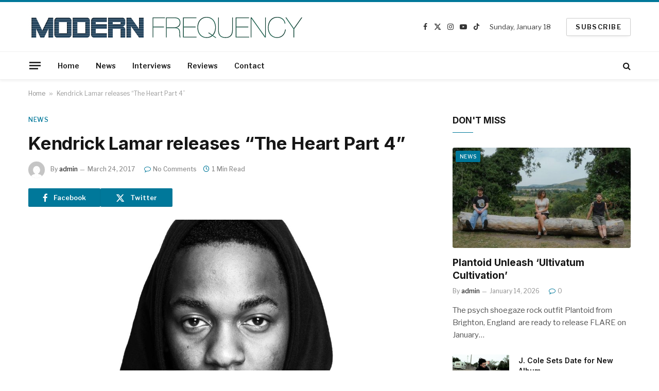

--- FILE ---
content_type: text/html; charset=UTF-8
request_url: https://modernfrequency.com/kendrick-lamar-releases-the-heart-part-4/
body_size: 19428
content:

<!DOCTYPE html>
<html lang="en-US" prefix="og: https://ogp.me/ns#" class="s-light site-s-light">

<head>

	<meta charset="UTF-8" />
	<meta name="viewport" content="width=device-width, initial-scale=1" />
	
<!-- Search Engine Optimization by Rank Math - https://rankmath.com/ -->
<title>Kendrick Lamar releases &quot;The Heart Part 4&quot; - Modern Frequency | Where Indie Music Lives</title>
<link data-rocket-preload as="style" href="https://fonts.googleapis.com/css?family=Libre%20Franklin%3A400%2C500%2C600%2C700%7CInter%3A400%2C500%2C600%2C700&#038;display=swap" rel="preload">
<link href="https://fonts.googleapis.com/css?family=Libre%20Franklin%3A400%2C500%2C600%2C700%7CInter%3A400%2C500%2C600%2C700&#038;display=swap" media="print" onload="this.media=&#039;all&#039;" rel="stylesheet">
<noscript><link rel="stylesheet" href="https://fonts.googleapis.com/css?family=Libre%20Franklin%3A400%2C500%2C600%2C700%7CInter%3A400%2C500%2C600%2C700&#038;display=swap"></noscript><link rel="preload" as="image" imagesrcset="https://modernfrequency.com/wp-content/uploads/2023/08/1401x788-h_15.malu01211-1024x576.jpg 1024w, https://modernfrequency.com/wp-content/uploads/2023/08/1401x788-h_15.malu01211-1200x675.jpg 1200w, https://modernfrequency.com/wp-content/uploads/2023/08/1401x788-h_15.malu01211.jpg 1401w" imagesizes="(max-width: 768px) 100vw, 768px" /><link rel="preload" as="font" href="https://modernfrequency.com/wp-content/themes/smart-mag/css/icons/fonts/ts-icons.woff2?v3.2" type="font/woff2" crossorigin="anonymous" />
<meta name="robots" content="follow, index, max-snippet:-1, max-video-preview:-1, max-image-preview:large"/>
<link rel="canonical" href="https://modernfrequency.com/kendrick-lamar-releases-the-heart-part-4/" />
<meta property="og:locale" content="en_US" />
<meta property="og:type" content="article" />
<meta property="og:title" content="Kendrick Lamar releases &quot;The Heart Part 4&quot; - Modern Frequency | Where Indie Music Lives" />
<meta property="og:description" content="Turns out Kendrick Lamar is not a fan of Trump either as he raps that &#8220;Trump is a chump&#8221; on his new track called &#8220;The Heart Part 4&#8221;. Hip hop is taking a swing at politics big time recently. Beyonce&#8217;s Lemonade is proof of that. Lamar is getting ready to release his new album in" />
<meta property="og:url" content="https://modernfrequency.com/kendrick-lamar-releases-the-heart-part-4/" />
<meta property="og:site_name" content="Modern Frequency | Where Indie Music Lives" />
<meta property="article:publisher" content="https://www.facebook.com/ModernFrequency.net" />
<meta property="article:section" content="News" />
<meta property="og:updated_time" content="2023-08-28T17:41:00-04:00" />
<meta property="og:image" content="https://modernfrequency.com/wp-content/uploads/2023/08/1401x788-h_15.malu01211.jpg" />
<meta property="og:image:secure_url" content="https://modernfrequency.com/wp-content/uploads/2023/08/1401x788-h_15.malu01211.jpg" />
<meta property="og:image:width" content="1401" />
<meta property="og:image:height" content="788" />
<meta property="og:image:alt" content="Kendrick Lamar releases &quot;The Heart Part 4&quot;" />
<meta property="og:image:type" content="image/jpeg" />
<meta property="article:published_time" content="2017-03-24T13:26:21-04:00" />
<meta property="article:modified_time" content="2023-08-28T17:41:00-04:00" />
<meta name="twitter:card" content="summary_large_image" />
<meta name="twitter:title" content="Kendrick Lamar releases &quot;The Heart Part 4&quot; - Modern Frequency | Where Indie Music Lives" />
<meta name="twitter:description" content="Turns out Kendrick Lamar is not a fan of Trump either as he raps that &#8220;Trump is a chump&#8221; on his new track called &#8220;The Heart Part 4&#8221;. Hip hop is taking a swing at politics big time recently. Beyonce&#8217;s Lemonade is proof of that. Lamar is getting ready to release his new album in" />
<meta name="twitter:site" content="@RobertFrezza" />
<meta name="twitter:creator" content="@RobertFrezza" />
<meta name="twitter:image" content="https://modernfrequency.com/wp-content/uploads/2023/08/1401x788-h_15.malu01211.jpg" />
<meta name="twitter:label1" content="Written by" />
<meta name="twitter:data1" content="admin" />
<meta name="twitter:label2" content="Time to read" />
<meta name="twitter:data2" content="Less than a minute" />
<script type="application/ld+json" class="rank-math-schema">{"@context":"https://schema.org","@graph":[{"@type":"Organization","@id":"https://modernfrequency.com/#organization","name":"Modern Frequency | Where Indie Music Lives","url":"https://modernfrequency.com","sameAs":["https://www.facebook.com/ModernFrequency.net","https://twitter.com/RobertFrezza","https://www.instagram.com/robertfrezza"],"logo":{"@type":"ImageObject","@id":"https://modernfrequency.com/#logo","url":"https://modernfrequency.com/wp-content/uploads/2023/08/modern-frequency.png","contentUrl":"https://modernfrequency.com/wp-content/uploads/2023/08/modern-frequency.png","caption":"Modern Frequency | Where Indie Music Lives","inLanguage":"en-US","width":"543","height":"67"}},{"@type":"WebSite","@id":"https://modernfrequency.com/#website","url":"https://modernfrequency.com","name":"Modern Frequency | Where Indie Music Lives","publisher":{"@id":"https://modernfrequency.com/#organization"},"inLanguage":"en-US"},{"@type":"ImageObject","@id":"https://modernfrequency.com/wp-content/uploads/2023/08/1401x788-h_15.malu01211.jpg","url":"https://modernfrequency.com/wp-content/uploads/2023/08/1401x788-h_15.malu01211.jpg","width":"1401","height":"788","caption":"Kendrick Lamar releases \"The Heart Part 4\"","inLanguage":"en-US"},{"@type":"BreadcrumbList","@id":"https://modernfrequency.com/kendrick-lamar-releases-the-heart-part-4/#breadcrumb","itemListElement":[{"@type":"ListItem","position":"1","item":{"@id":"https://modernfrequency.com","name":"Home"}},{"@type":"ListItem","position":"2","item":{"@id":"https://modernfrequency.com/kendrick-lamar-releases-the-heart-part-4/","name":"Kendrick Lamar releases &#8220;The Heart Part 4&#8221;"}}]},{"@type":"WebPage","@id":"https://modernfrequency.com/kendrick-lamar-releases-the-heart-part-4/#webpage","url":"https://modernfrequency.com/kendrick-lamar-releases-the-heart-part-4/","name":"Kendrick Lamar releases &quot;The Heart Part 4&quot; - Modern Frequency | Where Indie Music Lives","datePublished":"2017-03-24T13:26:21-04:00","dateModified":"2023-08-28T17:41:00-04:00","isPartOf":{"@id":"https://modernfrequency.com/#website"},"primaryImageOfPage":{"@id":"https://modernfrequency.com/wp-content/uploads/2023/08/1401x788-h_15.malu01211.jpg"},"inLanguage":"en-US","breadcrumb":{"@id":"https://modernfrequency.com/kendrick-lamar-releases-the-heart-part-4/#breadcrumb"}},{"@type":"Person","@id":"https://modernfrequency.com/kendrick-lamar-releases-the-heart-part-4/#author","name":"admin","image":{"@type":"ImageObject","@id":"https://secure.gravatar.com/avatar/a6a2789c80ce0af26ca3c22f69012f29dcdb371433694de48ab13837b9ecd422?s=96&amp;d=mm&amp;r=g","url":"https://secure.gravatar.com/avatar/a6a2789c80ce0af26ca3c22f69012f29dcdb371433694de48ab13837b9ecd422?s=96&amp;d=mm&amp;r=g","caption":"admin","inLanguage":"en-US"},"worksFor":{"@id":"https://modernfrequency.com/#organization"}},{"@type":"BlogPosting","headline":"Kendrick Lamar releases &quot;The Heart Part 4&quot; - Modern Frequency | Where Indie Music Lives","datePublished":"2017-03-24T13:26:21-04:00","dateModified":"2023-08-28T17:41:00-04:00","author":{"@id":"https://modernfrequency.com/kendrick-lamar-releases-the-heart-part-4/#author","name":"admin"},"publisher":{"@id":"https://modernfrequency.com/#organization"},"description":"Turns out Kendrick Lamar is not a fan of Trump either as he raps that \"Trump is a chump\" on his new track called \"The Heart Part 4\". Hip hop is taking a swing at politics big time recently. Beyonce's Lemonade is proof of that. Lamar is getting ready to release his new album in a few weeks as we all collect a sigh of relief. Listen to \"The Heart Part 4\" below.","name":"Kendrick Lamar releases &quot;The Heart Part 4&quot; - Modern Frequency | Where Indie Music Lives","@id":"https://modernfrequency.com/kendrick-lamar-releases-the-heart-part-4/#richSnippet","isPartOf":{"@id":"https://modernfrequency.com/kendrick-lamar-releases-the-heart-part-4/#webpage"},"image":{"@id":"https://modernfrequency.com/wp-content/uploads/2023/08/1401x788-h_15.malu01211.jpg"},"inLanguage":"en-US","mainEntityOfPage":{"@id":"https://modernfrequency.com/kendrick-lamar-releases-the-heart-part-4/#webpage"}}]}</script>
<!-- /Rank Math WordPress SEO plugin -->

<link rel='dns-prefetch' href='//www.googletagmanager.com' />
<link rel='dns-prefetch' href='//fonts.googleapis.com' />
<link href='https://fonts.gstatic.com' crossorigin rel='preconnect' />
<link rel="alternate" type="application/rss+xml" title="Modern Frequency | Where Indie Music Lives &raquo; Feed" href="https://modernfrequency.com/feed/" />
<link rel="alternate" type="application/rss+xml" title="Modern Frequency | Where Indie Music Lives &raquo; Comments Feed" href="https://modernfrequency.com/comments/feed/" />
<link rel="alternate" type="application/rss+xml" title="Modern Frequency | Where Indie Music Lives &raquo; Kendrick Lamar releases &#8220;The Heart Part 4&#8221; Comments Feed" href="https://modernfrequency.com/kendrick-lamar-releases-the-heart-part-4/feed/" />
<link rel="alternate" title="oEmbed (JSON)" type="application/json+oembed" href="https://modernfrequency.com/wp-json/oembed/1.0/embed?url=https%3A%2F%2Fmodernfrequency.com%2Fkendrick-lamar-releases-the-heart-part-4%2F" />
<link rel="alternate" title="oEmbed (XML)" type="text/xml+oembed" href="https://modernfrequency.com/wp-json/oembed/1.0/embed?url=https%3A%2F%2Fmodernfrequency.com%2Fkendrick-lamar-releases-the-heart-part-4%2F&#038;format=xml" />
<style id='wp-img-auto-sizes-contain-inline-css' type='text/css'>
img:is([sizes=auto i],[sizes^="auto," i]){contain-intrinsic-size:3000px 1500px}
/*# sourceURL=wp-img-auto-sizes-contain-inline-css */
</style>
<style id='wp-emoji-styles-inline-css' type='text/css'>

	img.wp-smiley, img.emoji {
		display: inline !important;
		border: none !important;
		box-shadow: none !important;
		height: 1em !important;
		width: 1em !important;
		margin: 0 0.07em !important;
		vertical-align: -0.1em !important;
		background: none !important;
		padding: 0 !important;
	}
/*# sourceURL=wp-emoji-styles-inline-css */
</style>
<link data-minify="1" rel='stylesheet' id='smartmag-core-css' href='https://modernfrequency.com/wp-content/cache/min/1/wp-content/themes/smart-mag/style.css?ver=1768489125' type='text/css' media='all' />
<style id='smartmag-core-inline-css' type='text/css'>
:root { --c-main: #00789a;
--c-main-rgb: 0,120,154;
--text-font: "Libre Franklin", system-ui, -apple-system, "Segoe UI", Arial, sans-serif;
--body-font: "Libre Franklin", system-ui, -apple-system, "Segoe UI", Arial, sans-serif;
--title-font: "Inter", system-ui, -apple-system, "Segoe UI", Arial, sans-serif;
--h-font: "Inter", system-ui, -apple-system, "Segoe UI", Arial, sans-serif;
--text-h-font: var(--h-font);
--title-size-m: 19px;
--main-width: 1170px;
--c-p-meta-icons: var(--c-main); }
.smart-head-main { --c-shadow: rgba(0,0,0,0.05); }
.smart-head-main .smart-head-mid { --head-h: 100px; border-top-width: 4px; border-top-color: var(--c-main); }
.smart-head-main .smart-head-bot { border-top-width: 1px; }
.navigation-main .menu > li > a { font-size: 14px; }
.navigation-main { --nav-items-space: 16px; }
.s-light .navigation { --c-nav-blip: #9b9b9b; }
.smart-head-mobile .smart-head-mid { border-top-width: 4px; border-top-color: var(--c-main); }
.navigation-small .menu > li > a { letter-spacing: -0.01em; }
.smart-head-main .offcanvas-toggle { transform: scale(0.85); }
.main-footer .upper-footer { background-color: #00171e; }
.main-footer .lower-footer { background-color: #000f16; }
.l-post { --media-radius: 3px; }
.cat-labels .category { font-size: 10px; border-radius: 2px; }
.cat-labels-overlay { margin-top: 6px; margin-left: 6px; }
.post-meta-single .meta-item, .post-meta-single .text-in { font-weight: 500; }
.the-post-header .post-meta .post-title { line-height: 1.2; }
.site-s-light .entry-content { color: #2d2d2d; }
.post-share-b:not(.is-not-global) { --service-height: 36px; }
.post-share-b:not(.is-not-global) .service { background-color: var(--c-main); }
@media (min-width: 941px) and (max-width: 1200px) { .navigation-main .menu > li > a { font-size: calc(10px + (14px - 10px) * .7); } }


/*# sourceURL=smartmag-core-inline-css */
</style>
<link data-minify="1" rel='stylesheet' id='smartmag-magnific-popup-css' href='https://modernfrequency.com/wp-content/cache/min/1/wp-content/themes/smart-mag/css/lightbox.css?ver=1768489125' type='text/css' media='all' />
<link data-minify="1" rel='stylesheet' id='smartmag-icons-css' href='https://modernfrequency.com/wp-content/cache/min/1/wp-content/themes/smart-mag/css/icons/icons.css?ver=1768489125' type='text/css' media='all' />
<link rel='stylesheet' id='smart-mag-child-css' href='https://modernfrequency.com/wp-content/themes/smart-mag-child/style.css?ver=1.0' type='text/css' media='all' />

<script type="text/javascript" id="smartmag-lazy-inline-js-after">
/* <![CDATA[ */
/**
 * @copyright ThemeSphere
 * @preserve
 */
var BunyadLazy={};BunyadLazy.load=function(){function a(e,n){var t={};e.dataset.bgset&&e.dataset.sizes?(t.sizes=e.dataset.sizes,t.srcset=e.dataset.bgset):t.src=e.dataset.bgsrc,function(t){var a=t.dataset.ratio;if(0<a){const e=t.parentElement;if(e.classList.contains("media-ratio")){const n=e.style;n.getPropertyValue("--a-ratio")||(n.paddingBottom=100/a+"%")}}}(e);var a,o=document.createElement("img");for(a in o.onload=function(){var t="url('"+(o.currentSrc||o.src)+"')",a=e.style;a.backgroundImage!==t&&requestAnimationFrame(()=>{a.backgroundImage=t,n&&n()}),o.onload=null,o.onerror=null,o=null},o.onerror=o.onload,t)o.setAttribute(a,t[a]);o&&o.complete&&0<o.naturalWidth&&o.onload&&o.onload()}function e(t){t.dataset.loaded||a(t,()=>{document.dispatchEvent(new Event("lazyloaded")),t.dataset.loaded=1})}function n(t){"complete"===document.readyState?t():window.addEventListener("load",t)}return{initEarly:function(){var t,a=()=>{document.querySelectorAll(".img.bg-cover:not(.lazyload)").forEach(e)};"complete"!==document.readyState?(t=setInterval(a,150),n(()=>{a(),clearInterval(t)})):a()},callOnLoad:n,initBgImages:function(t){t&&n(()=>{document.querySelectorAll(".img.bg-cover").forEach(e)})},bgLoad:a}}(),BunyadLazy.load.initEarly();
//# sourceURL=smartmag-lazy-inline-js-after
/* ]]> */
</script>

<!-- Google tag (gtag.js) snippet added by Site Kit -->
<!-- Google Analytics snippet added by Site Kit -->
<script type="text/javascript" src="https://www.googletagmanager.com/gtag/js?id=GT-KD2F5TFF" id="google_gtagjs-js" async></script>
<script type="text/javascript" id="google_gtagjs-js-after">
/* <![CDATA[ */
window.dataLayer = window.dataLayer || [];function gtag(){dataLayer.push(arguments);}
gtag("set","linker",{"domains":["modernfrequency.com"]});
gtag("js", new Date());
gtag("set", "developer_id.dZTNiMT", true);
gtag("config", "GT-KD2F5TFF");
 window._googlesitekit = window._googlesitekit || {}; window._googlesitekit.throttledEvents = []; window._googlesitekit.gtagEvent = (name, data) => { var key = JSON.stringify( { name, data } ); if ( !! window._googlesitekit.throttledEvents[ key ] ) { return; } window._googlesitekit.throttledEvents[ key ] = true; setTimeout( () => { delete window._googlesitekit.throttledEvents[ key ]; }, 5 ); gtag( "event", name, { ...data, event_source: "site-kit" } ); }; 
//# sourceURL=google_gtagjs-js-after
/* ]]> */
</script>
<script type="text/javascript" src="https://modernfrequency.com/wp-includes/js/jquery/jquery.min.js?ver=3.7.1" id="jquery-core-js"></script>
<script type="text/javascript" src="https://modernfrequency.com/wp-includes/js/jquery/jquery-migrate.min.js?ver=3.4.1" id="jquery-migrate-js"></script>
<link rel="https://api.w.org/" href="https://modernfrequency.com/wp-json/" /><link rel="alternate" title="JSON" type="application/json" href="https://modernfrequency.com/wp-json/wp/v2/posts/6946" /><link rel="EditURI" type="application/rsd+xml" title="RSD" href="https://modernfrequency.com/xmlrpc.php?rsd" />

<link rel='shortlink' href='https://modernfrequency.com/?p=6946' />
<meta name="generator" content="Site Kit by Google 1.165.0" /><!-- Google tag (gtag.js) -->
<script async src="https://www.googletagmanager.com/gtag/js?id=G-DVX120EL3C"></script>
<script>
  window.dataLayer = window.dataLayer || [];
  function gtag(){dataLayer.push(arguments);}
  gtag('js', new Date());

  gtag('config', 'G-DVX120EL3C');
</script>

		<script>
		var BunyadSchemeKey = 'bunyad-scheme';
		(() => {
			const d = document.documentElement;
			const c = d.classList;
			var scheme = localStorage.getItem(BunyadSchemeKey);
			
			if (scheme) {
				d.dataset.origClass = c;
				scheme === 'dark' ? c.remove('s-light', 'site-s-light') : c.remove('s-dark', 'site-s-dark');
				c.add('site-s-' + scheme, 's-' + scheme);
			}
		})();
		</script>
		<meta name="generator" content="Elementor 3.32.5; features: additional_custom_breakpoints; settings: css_print_method-external, google_font-enabled, font_display-swap">
<style type="text/css">.recentcomments a{display:inline !important;padding:0 !important;margin:0 !important;}</style>			<style>
				.e-con.e-parent:nth-of-type(n+4):not(.e-lazyloaded):not(.e-no-lazyload),
				.e-con.e-parent:nth-of-type(n+4):not(.e-lazyloaded):not(.e-no-lazyload) * {
					background-image: none !important;
				}
				@media screen and (max-height: 1024px) {
					.e-con.e-parent:nth-of-type(n+3):not(.e-lazyloaded):not(.e-no-lazyload),
					.e-con.e-parent:nth-of-type(n+3):not(.e-lazyloaded):not(.e-no-lazyload) * {
						background-image: none !important;
					}
				}
				@media screen and (max-height: 640px) {
					.e-con.e-parent:nth-of-type(n+2):not(.e-lazyloaded):not(.e-no-lazyload),
					.e-con.e-parent:nth-of-type(n+2):not(.e-lazyloaded):not(.e-no-lazyload) * {
						background-image: none !important;
					}
				}
			</style>
			<link rel="amphtml" href="https://modernfrequency.com/kendrick-lamar-releases-the-heart-part-4/?amp=1"><link rel="icon" href="https://modernfrequency.com/wp-content/uploads/2023/08/modern-frequency-fav.jpg" sizes="32x32" />
<link rel="icon" href="https://modernfrequency.com/wp-content/uploads/2023/08/modern-frequency-fav.jpg" sizes="192x192" />
<link rel="apple-touch-icon" href="https://modernfrequency.com/wp-content/uploads/2023/08/modern-frequency-fav.jpg" />
<meta name="msapplication-TileImage" content="https://modernfrequency.com/wp-content/uploads/2023/08/modern-frequency-fav.jpg" />
		<style type="text/css" id="wp-custom-css">
			.spc-newsletter .fields-style {
    --btn-l-height: 130px!important;
    height: 130px!important;
	  min-height: 130px!important;
}		</style>
		

<style id='global-styles-inline-css' type='text/css'>
:root{--wp--preset--aspect-ratio--square: 1;--wp--preset--aspect-ratio--4-3: 4/3;--wp--preset--aspect-ratio--3-4: 3/4;--wp--preset--aspect-ratio--3-2: 3/2;--wp--preset--aspect-ratio--2-3: 2/3;--wp--preset--aspect-ratio--16-9: 16/9;--wp--preset--aspect-ratio--9-16: 9/16;--wp--preset--color--black: #000000;--wp--preset--color--cyan-bluish-gray: #abb8c3;--wp--preset--color--white: #ffffff;--wp--preset--color--pale-pink: #f78da7;--wp--preset--color--vivid-red: #cf2e2e;--wp--preset--color--luminous-vivid-orange: #ff6900;--wp--preset--color--luminous-vivid-amber: #fcb900;--wp--preset--color--light-green-cyan: #7bdcb5;--wp--preset--color--vivid-green-cyan: #00d084;--wp--preset--color--pale-cyan-blue: #8ed1fc;--wp--preset--color--vivid-cyan-blue: #0693e3;--wp--preset--color--vivid-purple: #9b51e0;--wp--preset--gradient--vivid-cyan-blue-to-vivid-purple: linear-gradient(135deg,rgb(6,147,227) 0%,rgb(155,81,224) 100%);--wp--preset--gradient--light-green-cyan-to-vivid-green-cyan: linear-gradient(135deg,rgb(122,220,180) 0%,rgb(0,208,130) 100%);--wp--preset--gradient--luminous-vivid-amber-to-luminous-vivid-orange: linear-gradient(135deg,rgb(252,185,0) 0%,rgb(255,105,0) 100%);--wp--preset--gradient--luminous-vivid-orange-to-vivid-red: linear-gradient(135deg,rgb(255,105,0) 0%,rgb(207,46,46) 100%);--wp--preset--gradient--very-light-gray-to-cyan-bluish-gray: linear-gradient(135deg,rgb(238,238,238) 0%,rgb(169,184,195) 100%);--wp--preset--gradient--cool-to-warm-spectrum: linear-gradient(135deg,rgb(74,234,220) 0%,rgb(151,120,209) 20%,rgb(207,42,186) 40%,rgb(238,44,130) 60%,rgb(251,105,98) 80%,rgb(254,248,76) 100%);--wp--preset--gradient--blush-light-purple: linear-gradient(135deg,rgb(255,206,236) 0%,rgb(152,150,240) 100%);--wp--preset--gradient--blush-bordeaux: linear-gradient(135deg,rgb(254,205,165) 0%,rgb(254,45,45) 50%,rgb(107,0,62) 100%);--wp--preset--gradient--luminous-dusk: linear-gradient(135deg,rgb(255,203,112) 0%,rgb(199,81,192) 50%,rgb(65,88,208) 100%);--wp--preset--gradient--pale-ocean: linear-gradient(135deg,rgb(255,245,203) 0%,rgb(182,227,212) 50%,rgb(51,167,181) 100%);--wp--preset--gradient--electric-grass: linear-gradient(135deg,rgb(202,248,128) 0%,rgb(113,206,126) 100%);--wp--preset--gradient--midnight: linear-gradient(135deg,rgb(2,3,129) 0%,rgb(40,116,252) 100%);--wp--preset--font-size--small: 13px;--wp--preset--font-size--medium: 20px;--wp--preset--font-size--large: 36px;--wp--preset--font-size--x-large: 42px;--wp--preset--spacing--20: 0.44rem;--wp--preset--spacing--30: 0.67rem;--wp--preset--spacing--40: 1rem;--wp--preset--spacing--50: 1.5rem;--wp--preset--spacing--60: 2.25rem;--wp--preset--spacing--70: 3.38rem;--wp--preset--spacing--80: 5.06rem;--wp--preset--shadow--natural: 6px 6px 9px rgba(0, 0, 0, 0.2);--wp--preset--shadow--deep: 12px 12px 50px rgba(0, 0, 0, 0.4);--wp--preset--shadow--sharp: 6px 6px 0px rgba(0, 0, 0, 0.2);--wp--preset--shadow--outlined: 6px 6px 0px -3px rgb(255, 255, 255), 6px 6px rgb(0, 0, 0);--wp--preset--shadow--crisp: 6px 6px 0px rgb(0, 0, 0);}:where(.is-layout-flex){gap: 0.5em;}:where(.is-layout-grid){gap: 0.5em;}body .is-layout-flex{display: flex;}.is-layout-flex{flex-wrap: wrap;align-items: center;}.is-layout-flex > :is(*, div){margin: 0;}body .is-layout-grid{display: grid;}.is-layout-grid > :is(*, div){margin: 0;}:where(.wp-block-columns.is-layout-flex){gap: 2em;}:where(.wp-block-columns.is-layout-grid){gap: 2em;}:where(.wp-block-post-template.is-layout-flex){gap: 1.25em;}:where(.wp-block-post-template.is-layout-grid){gap: 1.25em;}.has-black-color{color: var(--wp--preset--color--black) !important;}.has-cyan-bluish-gray-color{color: var(--wp--preset--color--cyan-bluish-gray) !important;}.has-white-color{color: var(--wp--preset--color--white) !important;}.has-pale-pink-color{color: var(--wp--preset--color--pale-pink) !important;}.has-vivid-red-color{color: var(--wp--preset--color--vivid-red) !important;}.has-luminous-vivid-orange-color{color: var(--wp--preset--color--luminous-vivid-orange) !important;}.has-luminous-vivid-amber-color{color: var(--wp--preset--color--luminous-vivid-amber) !important;}.has-light-green-cyan-color{color: var(--wp--preset--color--light-green-cyan) !important;}.has-vivid-green-cyan-color{color: var(--wp--preset--color--vivid-green-cyan) !important;}.has-pale-cyan-blue-color{color: var(--wp--preset--color--pale-cyan-blue) !important;}.has-vivid-cyan-blue-color{color: var(--wp--preset--color--vivid-cyan-blue) !important;}.has-vivid-purple-color{color: var(--wp--preset--color--vivid-purple) !important;}.has-black-background-color{background-color: var(--wp--preset--color--black) !important;}.has-cyan-bluish-gray-background-color{background-color: var(--wp--preset--color--cyan-bluish-gray) !important;}.has-white-background-color{background-color: var(--wp--preset--color--white) !important;}.has-pale-pink-background-color{background-color: var(--wp--preset--color--pale-pink) !important;}.has-vivid-red-background-color{background-color: var(--wp--preset--color--vivid-red) !important;}.has-luminous-vivid-orange-background-color{background-color: var(--wp--preset--color--luminous-vivid-orange) !important;}.has-luminous-vivid-amber-background-color{background-color: var(--wp--preset--color--luminous-vivid-amber) !important;}.has-light-green-cyan-background-color{background-color: var(--wp--preset--color--light-green-cyan) !important;}.has-vivid-green-cyan-background-color{background-color: var(--wp--preset--color--vivid-green-cyan) !important;}.has-pale-cyan-blue-background-color{background-color: var(--wp--preset--color--pale-cyan-blue) !important;}.has-vivid-cyan-blue-background-color{background-color: var(--wp--preset--color--vivid-cyan-blue) !important;}.has-vivid-purple-background-color{background-color: var(--wp--preset--color--vivid-purple) !important;}.has-black-border-color{border-color: var(--wp--preset--color--black) !important;}.has-cyan-bluish-gray-border-color{border-color: var(--wp--preset--color--cyan-bluish-gray) !important;}.has-white-border-color{border-color: var(--wp--preset--color--white) !important;}.has-pale-pink-border-color{border-color: var(--wp--preset--color--pale-pink) !important;}.has-vivid-red-border-color{border-color: var(--wp--preset--color--vivid-red) !important;}.has-luminous-vivid-orange-border-color{border-color: var(--wp--preset--color--luminous-vivid-orange) !important;}.has-luminous-vivid-amber-border-color{border-color: var(--wp--preset--color--luminous-vivid-amber) !important;}.has-light-green-cyan-border-color{border-color: var(--wp--preset--color--light-green-cyan) !important;}.has-vivid-green-cyan-border-color{border-color: var(--wp--preset--color--vivid-green-cyan) !important;}.has-pale-cyan-blue-border-color{border-color: var(--wp--preset--color--pale-cyan-blue) !important;}.has-vivid-cyan-blue-border-color{border-color: var(--wp--preset--color--vivid-cyan-blue) !important;}.has-vivid-purple-border-color{border-color: var(--wp--preset--color--vivid-purple) !important;}.has-vivid-cyan-blue-to-vivid-purple-gradient-background{background: var(--wp--preset--gradient--vivid-cyan-blue-to-vivid-purple) !important;}.has-light-green-cyan-to-vivid-green-cyan-gradient-background{background: var(--wp--preset--gradient--light-green-cyan-to-vivid-green-cyan) !important;}.has-luminous-vivid-amber-to-luminous-vivid-orange-gradient-background{background: var(--wp--preset--gradient--luminous-vivid-amber-to-luminous-vivid-orange) !important;}.has-luminous-vivid-orange-to-vivid-red-gradient-background{background: var(--wp--preset--gradient--luminous-vivid-orange-to-vivid-red) !important;}.has-very-light-gray-to-cyan-bluish-gray-gradient-background{background: var(--wp--preset--gradient--very-light-gray-to-cyan-bluish-gray) !important;}.has-cool-to-warm-spectrum-gradient-background{background: var(--wp--preset--gradient--cool-to-warm-spectrum) !important;}.has-blush-light-purple-gradient-background{background: var(--wp--preset--gradient--blush-light-purple) !important;}.has-blush-bordeaux-gradient-background{background: var(--wp--preset--gradient--blush-bordeaux) !important;}.has-luminous-dusk-gradient-background{background: var(--wp--preset--gradient--luminous-dusk) !important;}.has-pale-ocean-gradient-background{background: var(--wp--preset--gradient--pale-ocean) !important;}.has-electric-grass-gradient-background{background: var(--wp--preset--gradient--electric-grass) !important;}.has-midnight-gradient-background{background: var(--wp--preset--gradient--midnight) !important;}.has-small-font-size{font-size: var(--wp--preset--font-size--small) !important;}.has-medium-font-size{font-size: var(--wp--preset--font-size--medium) !important;}.has-large-font-size{font-size: var(--wp--preset--font-size--large) !important;}.has-x-large-font-size{font-size: var(--wp--preset--font-size--x-large) !important;}
/*# sourceURL=global-styles-inline-css */
</style>
<link rel='stylesheet' id='elementor-frontend-css' href='https://modernfrequency.com/wp-content/plugins/elementor/assets/css/frontend.min.css?ver=3.32.5' type='text/css' media='all' />
<link rel='stylesheet' id='elementor-post-7479-css' href='https://modernfrequency.com/wp-content/uploads/elementor/css/post-7479.css?ver=1768489125' type='text/css' media='all' />
<link rel='stylesheet' id='widget-heading-css' href='https://modernfrequency.com/wp-content/plugins/elementor/assets/css/widget-heading.min.css?ver=3.32.5' type='text/css' media='all' />
<link rel='stylesheet' id='widget-form-css' href='https://modernfrequency.com/wp-content/plugins/elementor-pro/assets/css/widget-form.min.css?ver=3.32.2' type='text/css' media='all' />
<link data-minify="1" rel='stylesheet' id='elementor-icons-css' href='https://modernfrequency.com/wp-content/cache/min/1/wp-content/plugins/elementor/assets/lib/eicons/css/elementor-icons.min.css?ver=1768489125' type='text/css' media='all' />
<link rel='stylesheet' id='elementor-post-13-css' href='https://modernfrequency.com/wp-content/uploads/elementor/css/post-13.css?ver=1768489124' type='text/css' media='all' />
<meta name="generator" content="WP Rocket 3.20.0.3" data-wpr-features="wpr_minify_js wpr_minify_css wpr_preload_links wpr_desktop" /></head>

<body class="wp-singular post-template-default single single-post postid-6946 single-format-standard wp-theme-smart-mag wp-child-theme-smart-mag-child right-sidebar post-layout-modern post-cat-7 has-lb has-lb-sm ts-img-hov-fade layout-normal elementor-default elementor-kit-13">



<div data-rocket-location-hash="a933d212100e5e0b47adec7322983482" class="main-wrap">

	
<div data-rocket-location-hash="f095da910053694a9017f7c35c9c7614" class="off-canvas-backdrop"></div>
<div data-rocket-location-hash="9679d68600c32d92f7a022a55d1c13f7" class="mobile-menu-container off-canvas s-dark hide-menu-lg" id="off-canvas">

	<div data-rocket-location-hash="74c5b8180307cd6dba3c190477edcc0a" class="off-canvas-head">
		<a href="#" class="close">
			<span class="visuallyhidden">Close Menu</span>
			<i class="tsi tsi-times"></i>
		</a>

		<div class="ts-logo">
					</div>
	</div>

	<div data-rocket-location-hash="43bfab4188aca985be6c3bccc02821fc" class="off-canvas-content">

					<ul class="mobile-menu"></ul>
		
					<div class="off-canvas-widgets">
				<div id="custom_html-3" class="widget_text widget widget_custom_html"><div class="textwidget custom-html-widget">		<div data-elementor-type="section" data-elementor-id="7479" class="elementor elementor-7479" data-elementor-post-type="elementor_library">
					<section class="has-el-gap el-gap-default elementor-section elementor-top-section elementor-element elementor-element-47b47fe elementor-section-full_width canvas_form elementor-section-height-default elementor-section-height-default" data-id="47b47fe" data-element_type="section">
						<div class="elementor-container elementor-column-gap-no">
					<div class="elementor-column elementor-col-100 elementor-top-column elementor-element elementor-element-8b16696" data-id="8b16696" data-element_type="column">
			<div class="elementor-widget-wrap elementor-element-populated">
						<div class="elementor-element elementor-element-40cbdaa elementor-widget elementor-widget-heading" data-id="40cbdaa" data-element_type="widget" data-widget_type="heading.default">
				<div class="elementor-widget-container">
					<h2 class="elementor-heading-title elementor-size-default">Subscribe to Updates</h2>				</div>
				</div>
				<div class="elementor-element elementor-element-5215433 elementor-widget elementor-widget-text-editor" data-id="5215433" data-element_type="widget" data-widget_type="text-editor.default">
				<div class="elementor-widget-container">
									<p>Get the latest news from Modern Frequency</p>								</div>
				</div>
				<div class="elementor-element elementor-element-2d5ce54 elementor-button-align-stretch elementor-widget elementor-widget-form" data-id="2d5ce54" data-element_type="widget" data-settings="{&quot;step_next_label&quot;:&quot;Next&quot;,&quot;step_previous_label&quot;:&quot;Previous&quot;,&quot;button_width&quot;:&quot;100&quot;,&quot;step_type&quot;:&quot;number_text&quot;,&quot;step_icon_shape&quot;:&quot;circle&quot;}" data-widget_type="form.default">
				<div class="elementor-widget-container">
							<form class="elementor-form" method="post" name="New Form" aria-label="New Form">
			<input type="hidden" name="post_id" value="7479"/>
			<input type="hidden" name="form_id" value="2d5ce54"/>
			<input type="hidden" name="referer_title" value="NO SWOON Release New Album - Modern Frequency | Where Indie Music Lives" />

							<input type="hidden" name="queried_id" value="7242"/>
			
			<div class="elementor-form-fields-wrapper elementor-labels-">
								<div class="elementor-field-type-email elementor-field-group elementor-column elementor-field-group-email elementor-col-100 elementor-field-required">
												<label for="form-field-email" class="elementor-field-label elementor-screen-only">
								Email							</label>
														<input size="1" type="email" name="form_fields[email]" id="form-field-email" class="elementor-field elementor-size-sm  elementor-field-textual" placeholder="Email" required="required">
											</div>
								<div class="elementor-field-group elementor-column elementor-field-type-submit elementor-col-100 e-form__buttons">
					<button class="elementor-button elementor-size-sm" type="submit">
						<span class="elementor-button-content-wrapper">
																						<span class="elementor-button-text">Subscribe</span>
													</span>
					</button>
				</div>
			</div>
		</form>
						</div>
				</div>
					</div>
		</div>
					</div>
		</section>
				</div>
		</div></div>
		<div id="smartmag-block-posts-small-3" class="widget ts-block-widget smartmag-widget-posts-small">		
		<div class="block">
					<section class="block-wrap block-posts-small block-sc mb-none" data-id="1">

			<div class="widget-title block-head block-head-ac block-head-b"><h5 class="heading">What's Hot</h5></div>	
			<div class="block-content">
				
	<div class="loop loop-small loop-small-a loop-sep loop-small-sep grid grid-1 md:grid-1 sm:grid-1 xs:grid-1">

					
<article class="l-post small-post small-a-post m-pos-left">

	
			<div class="media">

		
			<a href="https://modernfrequency.com/plantoid-unleash-ultivatum-cultivation/" class="image-link media-ratio ar-bunyad-thumb" title="Plantoid Unleash ‘Ultivatum Cultivation’"><span data-bgsrc="https://modernfrequency.com/wp-content/uploads/2026/01/IMG_5331-300x176.jpeg" class="img bg-cover wp-post-image attachment-medium size-medium lazyload" data-bgset="https://modernfrequency.com/wp-content/uploads/2026/01/IMG_5331-300x176.jpeg 300w, https://modernfrequency.com/wp-content/uploads/2026/01/IMG_5331-1024x600.jpeg 1024w, https://modernfrequency.com/wp-content/uploads/2026/01/IMG_5331-768x450.jpeg 768w, https://modernfrequency.com/wp-content/uploads/2026/01/IMG_5331-150x88.jpeg 150w, https://modernfrequency.com/wp-content/uploads/2026/01/IMG_5331-450x264.jpeg 450w, https://modernfrequency.com/wp-content/uploads/2026/01/IMG_5331-1200x703.jpeg 1200w, https://modernfrequency.com/wp-content/uploads/2026/01/IMG_5331.jpeg 1400w" data-sizes="(max-width: 107px) 100vw, 107px"></span></a>			
			
			
			
		
		</div>
	

	
		<div class="content">

			<div class="post-meta post-meta-a post-meta-left has-below"><h4 class="is-title post-title"><a href="https://modernfrequency.com/plantoid-unleash-ultivatum-cultivation/">Plantoid Unleash ‘Ultivatum Cultivation’</a></h4><div class="post-meta-items meta-below"><span class="meta-item date"><span class="date-link"><time class="post-date" datetime="2026-01-14T13:51:56-05:00">January 14, 2026</time></span></span></div></div>			
			
			
		</div>

	
</article>	
					
<article class="l-post small-post small-a-post m-pos-left">

	
			<div class="media">

		
			<a href="https://modernfrequency.com/j-cole-sets-date-for-new-album/" class="image-link media-ratio ar-bunyad-thumb" title="J. Cole Sets Date for New Album"><span data-bgsrc="https://modernfrequency.com/wp-content/uploads/2026/01/IMG_0169-300x232.png" class="img bg-cover wp-post-image attachment-medium size-medium lazyload" data-bgset="https://modernfrequency.com/wp-content/uploads/2026/01/IMG_0169-300x232.png 300w, https://modernfrequency.com/wp-content/uploads/2026/01/IMG_0169-1024x791.png 1024w, https://modernfrequency.com/wp-content/uploads/2026/01/IMG_0169-768x593.png 768w, https://modernfrequency.com/wp-content/uploads/2026/01/IMG_0169-150x116.png 150w, https://modernfrequency.com/wp-content/uploads/2026/01/IMG_0169-450x348.png 450w, https://modernfrequency.com/wp-content/uploads/2026/01/IMG_0169.png 1200w" data-sizes="(max-width: 107px) 100vw, 107px"></span></a>			
			
			
			
		
		</div>
	

	
		<div class="content">

			<div class="post-meta post-meta-a post-meta-left has-below"><h4 class="is-title post-title"><a href="https://modernfrequency.com/j-cole-sets-date-for-new-album/">J. Cole Sets Date for New Album</a></h4><div class="post-meta-items meta-below"><span class="meta-item date"><span class="date-link"><time class="post-date" datetime="2026-01-14T13:29:32-05:00">January 14, 2026</time></span></span></div></div>			
			
			
		</div>

	
</article>	
					
<article class="l-post small-post small-a-post m-pos-left">

	
			<div class="media">

		
			<a href="https://modernfrequency.com/kim-gordon-releases-not-today/" class="image-link media-ratio ar-bunyad-thumb" title="Kim Gordon Releases “Not Today”"><span data-bgsrc="https://modernfrequency.com/wp-content/uploads/2026/01/IMG_0170-300x223.jpeg" class="img bg-cover wp-post-image attachment-medium size-medium lazyload" data-bgset="https://modernfrequency.com/wp-content/uploads/2026/01/IMG_0170-300x223.jpeg 300w, https://modernfrequency.com/wp-content/uploads/2026/01/IMG_0170-1024x760.jpeg 1024w, https://modernfrequency.com/wp-content/uploads/2026/01/IMG_0170-768x570.jpeg 768w, https://modernfrequency.com/wp-content/uploads/2026/01/IMG_0170-150x111.jpeg 150w, https://modernfrequency.com/wp-content/uploads/2026/01/IMG_0170-450x334.jpeg 450w, https://modernfrequency.com/wp-content/uploads/2026/01/IMG_0170.jpeg 1200w" data-sizes="(max-width: 107px) 100vw, 107px"></span></a>			
			
			
			
		
		</div>
	

	
		<div class="content">

			<div class="post-meta post-meta-a post-meta-left has-below"><h4 class="is-title post-title"><a href="https://modernfrequency.com/kim-gordon-releases-not-today/">Kim Gordon Releases “Not Today”</a></h4><div class="post-meta-items meta-below"><span class="meta-item date"><span class="date-link"><time class="post-date" datetime="2026-01-14T13:24:32-05:00">January 14, 2026</time></span></span></div></div>			
			
			
		</div>

	
</article>	
		
	</div>

					</div>

		</section>
				</div>

		</div>			</div>
		
		
		<div class="spc-social-block spc-social spc-social-b smart-head-social">
		
			
				<a href="https://www.facebook.com/ModernFrequency.net" class="link service s-facebook" target="_blank" rel="nofollow noopener">
					<i class="icon tsi tsi-facebook"></i>					<span class="visuallyhidden">Facebook</span>
				</a>
									
			
				<a href="https://twitter.com/RobertFrezza/" class="link service s-twitter" target="_blank" rel="nofollow noopener">
					<i class="icon tsi tsi-twitter"></i>					<span class="visuallyhidden">X (Twitter)</span>
				</a>
									
			
				<a href="https://www.instagram.com/modernfrequency80/" class="link service s-instagram" target="_blank" rel="nofollow noopener">
					<i class="icon tsi tsi-instagram"></i>					<span class="visuallyhidden">Instagram</span>
				</a>
									
			
				<a href="https://www.youtube.com/@RobertFrezza3823" class="link service s-youtube" target="_blank" rel="nofollow noopener">
					<i class="icon tsi tsi-youtube-play"></i>					<span class="visuallyhidden">YouTube</span>
				</a>
									
			
				<a href="https://www.tiktok.com/@robbyfrezza" class="link service s-tiktok" target="_blank" rel="nofollow noopener">
					<i class="icon tsi tsi-tiktok"></i>					<span class="visuallyhidden">TikTok</span>
				</a>
									
			
		</div>

		
	</div>

</div>
<div data-rocket-location-hash="1cf54cda0eb1aa967484f4ff216e0c7e" class="smart-head smart-head-a smart-head-main" id="smart-head" data-sticky="auto" data-sticky-type="smart" data-sticky-full>
	
	<div data-rocket-location-hash="6f02939bbe4ea8557444b7cf9b984c30" class="smart-head-row smart-head-mid is-light smart-head-row-full">

		<div class="inner wrap">

							
				<div class="items items-left ">
					<a href="https://modernfrequency.com/" title="Modern Frequency | Where Indie Music Lives" rel="home" class="logo-link ts-logo logo-is-image">
		<span>
			
				
					<img src="https://smartmag.theme-sphere.com/health/wp-content/uploads/sites/22/2021/11/logo-HealthCare-001-dark.png" class="logo-image logo-image-dark" alt="Modern Frequency | Where Indie Music Lives" srcset="https://smartmag.theme-sphere.com/health/wp-content/uploads/sites/22/2021/11/logo-HealthCare-001-dark.png ,https://smartmag.theme-sphere.com/health/wp-content/uploads/sites/22/2021/11/logo-HealthCare-001-dark@2x.png 2x" width="1400" height="1050"/><img src="https://modernfrequency.com/wp-content/uploads/2023/08/modern-frequency.png" class="logo-image" alt="Modern Frequency | Where Indie Music Lives" width="543" height="67"/>
									 
					</span>
	</a>				</div>

							
				<div class="items items-center empty">
								</div>

							
				<div class="items items-right ">
				
		<div class="spc-social-block spc-social spc-social-a smart-head-social">
		
			
				<a href="https://www.facebook.com/ModernFrequency.net" class="link service s-facebook" target="_blank" rel="nofollow noopener">
					<i class="icon tsi tsi-facebook"></i>					<span class="visuallyhidden">Facebook</span>
				</a>
									
			
				<a href="https://twitter.com/RobertFrezza/" class="link service s-twitter" target="_blank" rel="nofollow noopener">
					<i class="icon tsi tsi-twitter"></i>					<span class="visuallyhidden">X (Twitter)</span>
				</a>
									
			
				<a href="https://www.instagram.com/modernfrequency80/" class="link service s-instagram" target="_blank" rel="nofollow noopener">
					<i class="icon tsi tsi-instagram"></i>					<span class="visuallyhidden">Instagram</span>
				</a>
									
			
				<a href="https://www.youtube.com/@RobertFrezza3823" class="link service s-youtube" target="_blank" rel="nofollow noopener">
					<i class="icon tsi tsi-youtube-play"></i>					<span class="visuallyhidden">YouTube</span>
				</a>
									
			
				<a href="https://www.tiktok.com/@robbyfrezza" class="link service s-tiktok" target="_blank" rel="nofollow noopener">
					<i class="icon tsi tsi-tiktok"></i>					<span class="visuallyhidden">TikTok</span>
				</a>
									
			
		</div>

		
<span class="h-date">
	Sunday, January 18</span>
	<a href="#home_subscribe" class="ts-button ts-button-alt ts-button1">
		SUBSCRIBE	</a>
				</div>

						
		</div>
	</div>

	
	<div data-rocket-location-hash="ecf3669803936edf93e1b472b37ba95d" class="smart-head-row smart-head-bot is-light smart-head-row-full">

		<div class="inner wrap">

							
				<div class="items items-left ">
				
<button class="offcanvas-toggle has-icon" type="button" aria-label="Menu">
	<span class="hamburger-icon hamburger-icon-a">
		<span class="inner"></span>
	</span>
</button>	<div class="nav-wrap">
		<nav class="navigation navigation-main nav-hov-a">
			<ul id="menu-main-menu" class="menu"><li id="menu-item-4752" class="menu-item menu-item-type-custom menu-item-object-custom menu-item-home menu-item-4752"><a href="https://modernfrequency.com">Home</a></li>
<li id="menu-item-7316" class="menu-item menu-item-type-taxonomy menu-item-object-category current-post-ancestor current-menu-parent current-post-parent menu-cat-7 menu-item-7316"><a href="https://modernfrequency.com/category/news/">News</a></li>
<li id="menu-item-7317" class="menu-item menu-item-type-taxonomy menu-item-object-category menu-cat-80 menu-item-7317"><a href="https://modernfrequency.com/category/interview/">Interviews</a></li>
<li id="menu-item-7318" class="menu-item menu-item-type-taxonomy menu-item-object-category menu-cat-72 menu-item-7318"><a href="https://modernfrequency.com/category/reviews/">Reviews</a></li>
<li id="menu-item-4756" class="menu-item menu-item-type-post_type menu-item-object-page menu-item-4756"><a href="https://modernfrequency.com/contact/">Contact</a></li>
</ul>		</nav>
	</div>
				</div>

							
				<div class="items items-center empty">
								</div>

							
				<div class="items items-right ">
				

	<a href="#" class="search-icon has-icon-only is-icon" title="Search">
		<i class="tsi tsi-search"></i>
	</a>

				</div>

						
		</div>
	</div>

	</div>
<div data-rocket-location-hash="338206441982d5d639494f0a320c7815" class="smart-head smart-head-a smart-head-mobile" id="smart-head-mobile" data-sticky="mid" data-sticky-type="smart" data-sticky-full>
	
	<div data-rocket-location-hash="3f78c952c5b7b7c3f794d228d915acb1" class="smart-head-row smart-head-mid smart-head-row-3 is-light smart-head-row-full">

		<div class="inner wrap">

							
				<div class="items items-left ">
				
<button class="offcanvas-toggle has-icon" type="button" aria-label="Menu">
	<span class="hamburger-icon hamburger-icon-a">
		<span class="inner"></span>
	</span>
</button>				</div>

							
				<div class="items items-center ">
					<a href="https://modernfrequency.com/" title="Modern Frequency | Where Indie Music Lives" rel="home" class="logo-link ts-logo logo-is-image">
		<span>
			
				
					<img src="https://smartmag.theme-sphere.com/health/wp-content/uploads/sites/22/2021/11/logo-HealthCare-001-dark.png" class="logo-image logo-image-dark" alt="Modern Frequency | Where Indie Music Lives" srcset="https://smartmag.theme-sphere.com/health/wp-content/uploads/sites/22/2021/11/logo-HealthCare-001-dark.png ,https://smartmag.theme-sphere.com/health/wp-content/uploads/sites/22/2021/11/logo-HealthCare-001-dark@2x.png 2x" width="1400" height="1050"/><img src="https://modernfrequency.com/wp-content/uploads/2023/08/modern-frequency.png" class="logo-image" alt="Modern Frequency | Where Indie Music Lives" width="543" height="67"/>
									 
					</span>
	</a>				</div>

							
				<div class="items items-right ">
				

	<a href="#" class="search-icon has-icon-only is-icon" title="Search">
		<i class="tsi tsi-search"></i>
	</a>

				</div>

						
		</div>
	</div>

	</div>
<nav class="breadcrumbs is-full-width breadcrumbs-a" id="breadcrumb"><div class="inner ts-contain "><a href="https://modernfrequency.com">Home</a><span class="separator"> » </span><span class="last">Kendrick Lamar releases &#8220;The Heart Part 4&#8221;</span></div></nav>
<div data-rocket-location-hash="9e014a5fdd5db851c41983d5dcdfbcbf" class="main ts-contain cf right-sidebar">
	
		

<div data-rocket-location-hash="755bb7fc2cb09625dffda65870f441e9" class="ts-row">
	<div class="col-8 main-content s-post-contain">

					<div class="the-post-header s-head-modern s-head-modern-a">
	<div class="post-meta post-meta-a post-meta-left post-meta-single has-below"><div class="post-meta-items meta-above"><span class="meta-item post-cat">
						
						<a href="https://modernfrequency.com/category/news/" class="category term-color-7" rel="category">News</a>
					</span>
					</div><h1 class="is-title post-title">Kendrick Lamar releases &#8220;The Heart Part 4&#8221;</h1><div class="post-meta-items meta-below has-author-img"><span class="meta-item post-author has-img"><img alt='admin' src='https://secure.gravatar.com/avatar/a6a2789c80ce0af26ca3c22f69012f29dcdb371433694de48ab13837b9ecd422?s=32&#038;d=mm&#038;r=g' srcset='https://secure.gravatar.com/avatar/a6a2789c80ce0af26ca3c22f69012f29dcdb371433694de48ab13837b9ecd422?s=64&#038;d=mm&#038;r=g 2x' class='avatar avatar-32 photo' height='32' width='32' decoding='async'/><span class="by">By</span> <a href="https://modernfrequency.com/author/admin/" title="Posts by admin" rel="author">admin</a></span><span class="meta-item has-next-icon date"><time class="post-date" datetime="2017-03-24T13:26:21-04:00">March 24, 2017</time></span><span class="has-next-icon meta-item comments has-icon"><a href="https://modernfrequency.com/kendrick-lamar-releases-the-heart-part-4/#respond"><i class="tsi tsi-comment-o"></i>No Comments</a></span><span class="meta-item read-time has-icon"><i class="tsi tsi-clock"></i>1 Min Read</span></div></div>
	<div class="post-share post-share-b spc-social-colors  post-share-b1">

				
		
				
			<a href="https://www.facebook.com/sharer.php?u=https%3A%2F%2Fmodernfrequency.com%2Fkendrick-lamar-releases-the-heart-part-4%2F" class="cf service s-facebook service-lg" 
				title="Share on Facebook" target="_blank" rel="nofollow noopener">
				<i class="tsi tsi-facebook"></i>
				<span class="label">Facebook</span>
							</a>
				
				
			<a href="https://twitter.com/intent/tweet?url=https%3A%2F%2Fmodernfrequency.com%2Fkendrick-lamar-releases-the-heart-part-4%2F&#038;text=Kendrick%20Lamar%20releases%20%22The%20Heart%20Part%204%22" class="cf service s-twitter service-lg" 
				title="Share on X (Twitter)" target="_blank" rel="nofollow noopener">
				<i class="tsi tsi-twitter"></i>
				<span class="label">Twitter</span>
							</a>
				
		
				
		
				
	</div>

	
	
</div>		
					<div class="single-featured">	
	<div class="featured">
				
			<a href="https://modernfrequency.com/wp-content/uploads/2023/08/1401x788-h_15.malu01211.jpg" class="image-link media-ratio ar-bunyad-main" title="Kendrick Lamar releases &#8220;The Heart Part 4&#8221;"><img width="768" height="502" src="https://modernfrequency.com/wp-content/uploads/2023/08/1401x788-h_15.malu01211-768x432.jpg" class="attachment-bunyad-main size-bunyad-main no-lazy skip-lazy wp-post-image" alt="Kendrick Lamar releases &quot;The Heart Part 4&quot;" sizes="(max-width: 768px) 100vw, 768px" title="Kendrick Lamar releases &#8220;The Heart Part 4&#8221;" decoding="async" srcset="https://modernfrequency.com/wp-content/uploads/2023/08/1401x788-h_15.malu01211-1024x576.jpg 1024w, https://modernfrequency.com/wp-content/uploads/2023/08/1401x788-h_15.malu01211-1200x675.jpg 1200w, https://modernfrequency.com/wp-content/uploads/2023/08/1401x788-h_15.malu01211.jpg 1401w" /></a>		
						
			</div>

	</div>
		
		<div class="the-post s-post-modern">

			<article id="post-6946" class="post-6946 post type-post status-publish format-standard has-post-thumbnail category-news">
				
<div class="post-content-wrap">
	
	<div class="post-content cf entry-content content-spacious">

		
				
		<p><a href="https://modernfrequency.com/wp-content/uploads/2023/08/1401x788-h_15.malu01211.jpg"><img fetchpriority="high" decoding="async" class="alignleft wp-image-2101" src="https://modernfrequency.com/wp-content/uploads/2023/08/1401x788-h_15.malu01211.jpg" alt="" width="407" height="229" /></a>Turns out Kendrick Lamar is not a fan of Trump either as he raps that &#8220;Trump is a chump&#8221; on his new track called &#8220;The Heart Part 4&#8221;. Hip hop is taking a swing at politics big time recently. Beyonce&#8217;s <em>Lemonade</em> is proof of that. Lamar is getting ready to release his new album in a few weeks as we all collect a sigh of relief. Listen to &#8220;The Heart Part 4&#8221; below.</p>
<p><iframe src="https://www.youtube.com/embed/lbYIUnV8u7E" width="560" height="315" frameborder="0" allowfullscreen="allowfullscreen"></iframe></p>

				
		
		
		
	</div>
</div>
	
			</article>

			


			<div class="author-box">
			<section class="author-info">

	<img alt='' src='https://secure.gravatar.com/avatar/a6a2789c80ce0af26ca3c22f69012f29dcdb371433694de48ab13837b9ecd422?s=95&#038;d=mm&#038;r=g' srcset='https://secure.gravatar.com/avatar/a6a2789c80ce0af26ca3c22f69012f29dcdb371433694de48ab13837b9ecd422?s=190&#038;d=mm&#038;r=g 2x' class='avatar avatar-95 photo' height='95' width='95' decoding='async'/>	
	<div class="description">
		<a href="https://modernfrequency.com/author/admin/" title="Posts by admin" rel="author">admin</a>		
		<ul class="social-icons">
				</ul>
		
		<p class="bio"></p>
	</div>
	
</section>		</div>
	

	<section class="related-posts">
							
							
				<div class="block-head block-head-ac block-head-a block-head-a1 is-left">

					<h4 class="heading">Related <span class="color">Posts</span></h4>					
									</div>
				
			
				<section class="block-wrap block-grid cols-gap-sm mb-none" data-id="2">

				
			<div class="block-content">
					
	<div class="loop loop-grid loop-grid-sm grid grid-3 md:grid-2 xs:grid-1">

					
<article class="l-post grid-post grid-sm-post">

	
			<div class="media">

		
			<a href="https://modernfrequency.com/plantoid-unleash-ultivatum-cultivation/" class="image-link media-ratio ratio-16-9" title="Plantoid Unleash ‘Ultivatum Cultivation’"><span data-bgsrc="https://modernfrequency.com/wp-content/uploads/2026/01/IMG_5331-450x264.jpeg" class="img bg-cover wp-post-image attachment-bunyad-medium size-bunyad-medium lazyload" data-bgset="https://modernfrequency.com/wp-content/uploads/2026/01/IMG_5331-450x264.jpeg 450w, https://modernfrequency.com/wp-content/uploads/2026/01/IMG_5331-300x176.jpeg 300w, https://modernfrequency.com/wp-content/uploads/2026/01/IMG_5331-1024x600.jpeg 1024w, https://modernfrequency.com/wp-content/uploads/2026/01/IMG_5331-768x450.jpeg 768w, https://modernfrequency.com/wp-content/uploads/2026/01/IMG_5331-150x88.jpeg 150w, https://modernfrequency.com/wp-content/uploads/2026/01/IMG_5331-1200x703.jpeg 1200w, https://modernfrequency.com/wp-content/uploads/2026/01/IMG_5331.jpeg 1400w" data-sizes="(max-width: 368px) 100vw, 368px"></span></a>			
			
			
			
		
		</div>
	

	
		<div class="content">

			<div class="post-meta post-meta-a has-below"><h4 class="is-title post-title"><a href="https://modernfrequency.com/plantoid-unleash-ultivatum-cultivation/">Plantoid Unleash ‘Ultivatum Cultivation’</a></h4><div class="post-meta-items meta-below"><span class="meta-item date"><span class="date-link"><time class="post-date" datetime="2026-01-14T13:51:56-05:00">January 14, 2026</time></span></span></div></div>			
			
			
		</div>

	
</article>					
<article class="l-post grid-post grid-sm-post">

	
			<div class="media">

		
			<a href="https://modernfrequency.com/j-cole-sets-date-for-new-album/" class="image-link media-ratio ratio-16-9" title="J. Cole Sets Date for New Album"><span data-bgsrc="https://modernfrequency.com/wp-content/uploads/2026/01/IMG_0169-450x348.png" class="img bg-cover wp-post-image attachment-bunyad-medium size-bunyad-medium lazyload" data-bgset="https://modernfrequency.com/wp-content/uploads/2026/01/IMG_0169-450x348.png 450w, https://modernfrequency.com/wp-content/uploads/2026/01/IMG_0169-300x232.png 300w, https://modernfrequency.com/wp-content/uploads/2026/01/IMG_0169-1024x791.png 1024w, https://modernfrequency.com/wp-content/uploads/2026/01/IMG_0169-768x593.png 768w, https://modernfrequency.com/wp-content/uploads/2026/01/IMG_0169.png 1200w" data-sizes="(max-width: 368px) 100vw, 368px"></span></a>			
			
			
			
		
		</div>
	

	
		<div class="content">

			<div class="post-meta post-meta-a has-below"><h4 class="is-title post-title"><a href="https://modernfrequency.com/j-cole-sets-date-for-new-album/">J. Cole Sets Date for New Album</a></h4><div class="post-meta-items meta-below"><span class="meta-item date"><span class="date-link"><time class="post-date" datetime="2026-01-14T13:29:32-05:00">January 14, 2026</time></span></span></div></div>			
			
			
		</div>

	
</article>					
<article class="l-post grid-post grid-sm-post">

	
			<div class="media">

		
			<a href="https://modernfrequency.com/kim-gordon-releases-not-today/" class="image-link media-ratio ratio-16-9" title="Kim Gordon Releases “Not Today”"><span data-bgsrc="https://modernfrequency.com/wp-content/uploads/2026/01/IMG_0170-450x334.jpeg" class="img bg-cover wp-post-image attachment-bunyad-medium size-bunyad-medium lazyload" data-bgset="https://modernfrequency.com/wp-content/uploads/2026/01/IMG_0170-450x334.jpeg 450w, https://modernfrequency.com/wp-content/uploads/2026/01/IMG_0170-300x223.jpeg 300w, https://modernfrequency.com/wp-content/uploads/2026/01/IMG_0170-1024x760.jpeg 1024w, https://modernfrequency.com/wp-content/uploads/2026/01/IMG_0170-768x570.jpeg 768w, https://modernfrequency.com/wp-content/uploads/2026/01/IMG_0170.jpeg 1200w" data-sizes="(max-width: 368px) 100vw, 368px"></span></a>			
			
			
			
		
		</div>
	

	
		<div class="content">

			<div class="post-meta post-meta-a has-below"><h4 class="is-title post-title"><a href="https://modernfrequency.com/kim-gordon-releases-not-today/">Kim Gordon Releases “Not Today”</a></h4><div class="post-meta-items meta-below"><span class="meta-item date"><span class="date-link"><time class="post-date" datetime="2026-01-14T13:24:32-05:00">January 14, 2026</time></span></span></div></div>			
			
			
		</div>

	
</article>		
	</div>

		
			</div>

		</section>
		
	</section>			
			<div class="comments">
				
	

	

	<div id="comments">
		<div class="comments-area ">

		
	
		<div id="respond" class="comment-respond">
		<div id="reply-title" class="h-tag comment-reply-title"><span class="heading">Leave A Reply</span> <small><a rel="nofollow" id="cancel-comment-reply-link" href="/kendrick-lamar-releases-the-heart-part-4/#respond" style="display:none;">Cancel Reply</a></small></div><form action="https://modernfrequency.com/wp-comments-post.php" method="post" id="commentform" class="comment-form">
			<p>
				<textarea name="comment" id="comment" cols="45" rows="8" aria-required="true" placeholder="Your Comment"  maxlength="65525" required="required"></textarea>
			</p><p class="form-field comment-form-author"><input id="author" name="author" type="text" placeholder="Name *" value="" size="30" maxlength="245" required='required' /></p>
<p class="form-field comment-form-email"><input id="email" name="email" type="email" placeholder="Email *" value="" size="30" maxlength="100" required='required' /></p>
<p class="form-field comment-form-url"><input id="url" name="url" type="text" inputmode="url" placeholder="Website" value="" size="30" maxlength="200" /></p>

		<p class="comment-form-cookies-consent">
			<input id="wp-comment-cookies-consent" name="wp-comment-cookies-consent" type="checkbox" value="yes" />
			<label for="wp-comment-cookies-consent">Save my name, email, and website in this browser for the next time I comment.
			</label>
		</p>
<p class="form-submit"><input name="submit" type="submit" id="comment-submit" class="submit" value="Post Comment" /> <input type='hidden' name='comment_post_ID' value='6946' id='comment_post_ID' />
<input type='hidden' name='comment_parent' id='comment_parent' value='0' />
</p></form>	</div><!-- #respond -->
			</div>
	</div><!-- #comments -->
			</div>

		</div>
	</div>
	
			
	
	<aside class="col-4 main-sidebar has-sep" data-sticky="1">
	
			<div class="inner theiaStickySidebar">
		
			
		<div id="smartmag-block-highlights-1" class="widget ts-block-widget smartmag-widget-highlights">		
		<div class="block">
					<section class="block-wrap block-highlights block-sc mb-none" data-id="3" data-is-mixed="1">

			<div class="widget-title block-head block-head-ac block-head block-head-ac block-head-c block-head-c2 is-left has-style"><h5 class="heading">Don't Miss</h5></div>	
			<div class="block-content">
					
	<div class="loops-mixed">
			
	<div class="loop loop-grid loop-grid-base grid grid-1 md:grid-1 xs:grid-1">

					
<article class="l-post grid-post grid-base-post">

	
			<div class="media">

		
			<a href="https://modernfrequency.com/plantoid-unleash-ultivatum-cultivation/" class="image-link media-ratio ratio-16-9" title="Plantoid Unleash ‘Ultivatum Cultivation’"><span data-bgsrc="https://modernfrequency.com/wp-content/uploads/2026/01/IMG_5331-450x264.jpeg" class="img bg-cover wp-post-image attachment-bunyad-medium size-bunyad-medium lazyload" data-bgset="https://modernfrequency.com/wp-content/uploads/2026/01/IMG_5331-450x264.jpeg 450w, https://modernfrequency.com/wp-content/uploads/2026/01/IMG_5331-300x176.jpeg 300w, https://modernfrequency.com/wp-content/uploads/2026/01/IMG_5331-1024x600.jpeg 1024w, https://modernfrequency.com/wp-content/uploads/2026/01/IMG_5331-768x450.jpeg 768w, https://modernfrequency.com/wp-content/uploads/2026/01/IMG_5331-150x88.jpeg 150w, https://modernfrequency.com/wp-content/uploads/2026/01/IMG_5331-1200x703.jpeg 1200w, https://modernfrequency.com/wp-content/uploads/2026/01/IMG_5331.jpeg 1400w" data-sizes="(max-width: 368px) 100vw, 368px"></span></a>			
			
			
							
				<span class="cat-labels cat-labels-overlay c-overlay p-top-left">
				<a href="https://modernfrequency.com/category/news/" class="category term-color-7" rel="category" tabindex="-1">News</a>
			</span>
						
			
		
		</div>
	

	
		<div class="content">

			<div class="post-meta post-meta-a has-below"><h2 class="is-title post-title"><a href="https://modernfrequency.com/plantoid-unleash-ultivatum-cultivation/">Plantoid Unleash ‘Ultivatum Cultivation’</a></h2><div class="post-meta-items meta-below"><span class="meta-item post-author"><span class="by">By</span> <a href="https://modernfrequency.com/author/admin/" title="Posts by admin" rel="author">admin</a></span><span class="meta-item has-next-icon date"><span class="date-link"><time class="post-date" datetime="2026-01-14T13:51:56-05:00">January 14, 2026</time></span></span><span class="meta-item comments has-icon"><a href="https://modernfrequency.com/plantoid-unleash-ultivatum-cultivation/#respond"><i class="tsi tsi-comment-o"></i>0</a></span></div></div>			
						
				<div class="excerpt">
					<p>The psych shoegaze rock outfit Plantoid from Brighton, England  are ready to release FLARE on January&hellip;</p>
				</div>
			
			
			
		</div>

	
</article>		
	</div>

		

	<div class="loop loop-small loop-small-a grid grid-1 md:grid-1 sm:grid-1 xs:grid-1">

					
<article class="l-post small-post small-a-post m-pos-left">

	
			<div class="media">

		
			<a href="https://modernfrequency.com/j-cole-sets-date-for-new-album/" class="image-link media-ratio ar-bunyad-thumb" title="J. Cole Sets Date for New Album"><span data-bgsrc="https://modernfrequency.com/wp-content/uploads/2026/01/IMG_0169-300x232.png" class="img bg-cover wp-post-image attachment-medium size-medium lazyload" data-bgset="https://modernfrequency.com/wp-content/uploads/2026/01/IMG_0169-300x232.png 300w, https://modernfrequency.com/wp-content/uploads/2026/01/IMG_0169-1024x791.png 1024w, https://modernfrequency.com/wp-content/uploads/2026/01/IMG_0169-768x593.png 768w, https://modernfrequency.com/wp-content/uploads/2026/01/IMG_0169-150x116.png 150w, https://modernfrequency.com/wp-content/uploads/2026/01/IMG_0169-450x348.png 450w, https://modernfrequency.com/wp-content/uploads/2026/01/IMG_0169.png 1200w" data-sizes="(max-width: 107px) 100vw, 107px"></span></a>			
			
			
			
		
		</div>
	

	
		<div class="content">

			<div class="post-meta post-meta-a post-meta-left has-below"><h4 class="is-title post-title"><a href="https://modernfrequency.com/j-cole-sets-date-for-new-album/">J. Cole Sets Date for New Album</a></h4><div class="post-meta-items meta-below"><span class="meta-item date"><span class="date-link"><time class="post-date" datetime="2026-01-14T13:29:32-05:00">January 14, 2026</time></span></span></div></div>			
			
			
		</div>

	
</article>	
					
<article class="l-post small-post small-a-post m-pos-left">

	
			<div class="media">

		
			<a href="https://modernfrequency.com/kim-gordon-releases-not-today/" class="image-link media-ratio ar-bunyad-thumb" title="Kim Gordon Releases “Not Today”"><span data-bgsrc="https://modernfrequency.com/wp-content/uploads/2026/01/IMG_0170-300x223.jpeg" class="img bg-cover wp-post-image attachment-medium size-medium lazyload" data-bgset="https://modernfrequency.com/wp-content/uploads/2026/01/IMG_0170-300x223.jpeg 300w, https://modernfrequency.com/wp-content/uploads/2026/01/IMG_0170-1024x760.jpeg 1024w, https://modernfrequency.com/wp-content/uploads/2026/01/IMG_0170-768x570.jpeg 768w, https://modernfrequency.com/wp-content/uploads/2026/01/IMG_0170-150x111.jpeg 150w, https://modernfrequency.com/wp-content/uploads/2026/01/IMG_0170-450x334.jpeg 450w, https://modernfrequency.com/wp-content/uploads/2026/01/IMG_0170.jpeg 1200w" data-sizes="(max-width: 107px) 100vw, 107px"></span></a>			
			
			
			
		
		</div>
	

	
		<div class="content">

			<div class="post-meta post-meta-a post-meta-left has-below"><h4 class="is-title post-title"><a href="https://modernfrequency.com/kim-gordon-releases-not-today/">Kim Gordon Releases “Not Today”</a></h4><div class="post-meta-items meta-below"><span class="meta-item date"><span class="date-link"><time class="post-date" datetime="2026-01-14T13:24:32-05:00">January 14, 2026</time></span></span></div></div>			
			
			
		</div>

	
</article>	
					
<article class="l-post small-post small-a-post m-pos-left">

	
			<div class="media">

		
			<a href="https://modernfrequency.com/ringing-announce-cosmic-wash/" class="image-link media-ratio ar-bunyad-thumb" title="RINGING Announce ‘Cosmic Wash’"><span data-bgsrc="https://modernfrequency.com/wp-content/uploads/2026/01/IMG_0166-300x207.png" class="img bg-cover wp-post-image attachment-medium size-medium lazyload" data-bgset="https://modernfrequency.com/wp-content/uploads/2026/01/IMG_0166-300x207.png 300w, https://modernfrequency.com/wp-content/uploads/2026/01/IMG_0166-1024x706.png 1024w, https://modernfrequency.com/wp-content/uploads/2026/01/IMG_0166-768x529.png 768w, https://modernfrequency.com/wp-content/uploads/2026/01/IMG_0166-150x103.png 150w, https://modernfrequency.com/wp-content/uploads/2026/01/IMG_0166-450x310.png 450w, https://modernfrequency.com/wp-content/uploads/2026/01/IMG_0166.png 1200w" data-sizes="(max-width: 107px) 100vw, 107px"></span></a>			
			
			
			
		
		</div>
	

	
		<div class="content">

			<div class="post-meta post-meta-a post-meta-left has-below"><h4 class="is-title post-title"><a href="https://modernfrequency.com/ringing-announce-cosmic-wash/">RINGING Announce ‘Cosmic Wash’</a></h4><div class="post-meta-items meta-below"><span class="meta-item date"><span class="date-link"><time class="post-date" datetime="2026-01-14T13:15:21-05:00">January 14, 2026</time></span></span></div></div>			
			
			
		</div>

	
</article>	
		
	</div>

			</div>


				</div>

		</section>
				</div>

		</div><div id="bunyad-social-1" class="widget widget-social-b"><div class="widget-title block-head block-head-ac block-head block-head-ac block-head-c block-head-c2 is-left has-style"><h5 class="heading">Stay In Touch</h5></div>		<div class="spc-social-follow spc-social-follow-c spc-social-colors spc-social-colored has-counts">
			<ul class="services grid grid-2 md:grid-4 sm:grid-2" itemscope itemtype="http://schema.org/Organization">
				<link itemprop="url" href="https://modernfrequency.com/">
								
				<li class="service-wrap">

					<a href="https://www.facebook.com/ModernFrequency.net" class="service service-link s-facebook" target="_blank" itemprop="sameAs" rel="nofollow noopener">
						<i class="the-icon tsi tsi-facebook"></i>
						<span class="label">Facebook</span>

							
					</a>

				</li>
				
								
				<li class="service-wrap">

					<a href="https://twitter.com/RobertFrezza" class="service service-link s-twitter" target="_blank" itemprop="sameAs" rel="nofollow noopener">
						<i class="the-icon tsi tsi-twitter"></i>
						<span class="label">Twitter</span>

							
					</a>

				</li>
				
								
				<li class="service-wrap">

					<a href="https://instagram.com/modernfrequency80" class="service service-link s-instagram" target="_blank" itemprop="sameAs" rel="nofollow noopener">
						<i class="the-icon tsi tsi-instagram"></i>
						<span class="label">Instagram</span>

							
					</a>

				</li>
				
								
				<li class="service-wrap">

					<a href="https://www.youtube.com/@RobertFrezza3823" class="service service-link s-youtube" target="_blank" itemprop="sameAs" rel="nofollow noopener">
						<i class="the-icon tsi tsi-youtube-play"></i>
						<span class="label">YouTube</span>

							
					</a>

				</li>
				
								
				<li class="service-wrap">

					<a href="https://www.tiktok.com/@robbyfrezza" class="service service-link s-tiktok" target="_blank" itemprop="sameAs" rel="nofollow noopener">
						<i class="the-icon tsi tsi-tiktok"></i>
						<span class="label">TikTok</span>

							
					</a>

				</li>
				
							</ul>
		</div>
		
		</div>
		<div id="smartmag-block-posts-small-1" class="widget ts-block-widget smartmag-widget-posts-small">		
		<div class="block">
					<section class="block-wrap block-posts-small block-sc mb-none" data-id="6">

			<div class="widget-title block-head block-head-ac block-head block-head-ac block-head-c block-head-c2 is-left has-style"><h5 class="heading">Our Picks</h5></div>	
			<div class="block-content">
				
	<div class="loop loop-small loop-small-a loop-sep loop-small-sep grid grid-1 md:grid-1 sm:grid-1 xs:grid-1">

					
<article class="l-post small-post small-a-post m-pos-left">

	
			<div class="media">

		
			<a href="https://modernfrequency.com/plantoid-unleash-ultivatum-cultivation/" class="image-link media-ratio ar-bunyad-thumb" title="Plantoid Unleash ‘Ultivatum Cultivation’"><span data-bgsrc="https://modernfrequency.com/wp-content/uploads/2026/01/IMG_5331-300x176.jpeg" class="img bg-cover wp-post-image attachment-medium size-medium lazyload" data-bgset="https://modernfrequency.com/wp-content/uploads/2026/01/IMG_5331-300x176.jpeg 300w, https://modernfrequency.com/wp-content/uploads/2026/01/IMG_5331-1024x600.jpeg 1024w, https://modernfrequency.com/wp-content/uploads/2026/01/IMG_5331-768x450.jpeg 768w, https://modernfrequency.com/wp-content/uploads/2026/01/IMG_5331-150x88.jpeg 150w, https://modernfrequency.com/wp-content/uploads/2026/01/IMG_5331-450x264.jpeg 450w, https://modernfrequency.com/wp-content/uploads/2026/01/IMG_5331-1200x703.jpeg 1200w, https://modernfrequency.com/wp-content/uploads/2026/01/IMG_5331.jpeg 1400w" data-sizes="(max-width: 107px) 100vw, 107px"></span></a>			
			
			
			
		
		</div>
	

	
		<div class="content">

			<div class="post-meta post-meta-a post-meta-left has-below"><h4 class="is-title post-title"><a href="https://modernfrequency.com/plantoid-unleash-ultivatum-cultivation/">Plantoid Unleash ‘Ultivatum Cultivation’</a></h4><div class="post-meta-items meta-below"><span class="meta-item date"><span class="date-link"><time class="post-date" datetime="2026-01-14T13:51:56-05:00">January 14, 2026</time></span></span></div></div>			
			
			
		</div>

	
</article>	
					
<article class="l-post small-post small-a-post m-pos-left">

	
			<div class="media">

		
			<a href="https://modernfrequency.com/j-cole-sets-date-for-new-album/" class="image-link media-ratio ar-bunyad-thumb" title="J. Cole Sets Date for New Album"><span data-bgsrc="https://modernfrequency.com/wp-content/uploads/2026/01/IMG_0169-300x232.png" class="img bg-cover wp-post-image attachment-medium size-medium lazyload" data-bgset="https://modernfrequency.com/wp-content/uploads/2026/01/IMG_0169-300x232.png 300w, https://modernfrequency.com/wp-content/uploads/2026/01/IMG_0169-1024x791.png 1024w, https://modernfrequency.com/wp-content/uploads/2026/01/IMG_0169-768x593.png 768w, https://modernfrequency.com/wp-content/uploads/2026/01/IMG_0169-150x116.png 150w, https://modernfrequency.com/wp-content/uploads/2026/01/IMG_0169-450x348.png 450w, https://modernfrequency.com/wp-content/uploads/2026/01/IMG_0169.png 1200w" data-sizes="(max-width: 107px) 100vw, 107px"></span></a>			
			
			
			
		
		</div>
	

	
		<div class="content">

			<div class="post-meta post-meta-a post-meta-left has-below"><h4 class="is-title post-title"><a href="https://modernfrequency.com/j-cole-sets-date-for-new-album/">J. Cole Sets Date for New Album</a></h4><div class="post-meta-items meta-below"><span class="meta-item date"><span class="date-link"><time class="post-date" datetime="2026-01-14T13:29:32-05:00">January 14, 2026</time></span></span></div></div>			
			
			
		</div>

	
</article>	
					
<article class="l-post small-post small-a-post m-pos-left">

	
			<div class="media">

		
			<a href="https://modernfrequency.com/kim-gordon-releases-not-today/" class="image-link media-ratio ar-bunyad-thumb" title="Kim Gordon Releases “Not Today”"><span data-bgsrc="https://modernfrequency.com/wp-content/uploads/2026/01/IMG_0170-300x223.jpeg" class="img bg-cover wp-post-image attachment-medium size-medium lazyload" data-bgset="https://modernfrequency.com/wp-content/uploads/2026/01/IMG_0170-300x223.jpeg 300w, https://modernfrequency.com/wp-content/uploads/2026/01/IMG_0170-1024x760.jpeg 1024w, https://modernfrequency.com/wp-content/uploads/2026/01/IMG_0170-768x570.jpeg 768w, https://modernfrequency.com/wp-content/uploads/2026/01/IMG_0170-150x111.jpeg 150w, https://modernfrequency.com/wp-content/uploads/2026/01/IMG_0170-450x334.jpeg 450w, https://modernfrequency.com/wp-content/uploads/2026/01/IMG_0170.jpeg 1200w" data-sizes="(max-width: 107px) 100vw, 107px"></span></a>			
			
			
			
		
		</div>
	

	
		<div class="content">

			<div class="post-meta post-meta-a post-meta-left has-below"><h4 class="is-title post-title"><a href="https://modernfrequency.com/kim-gordon-releases-not-today/">Kim Gordon Releases “Not Today”</a></h4><div class="post-meta-items meta-below"><span class="meta-item date"><span class="date-link"><time class="post-date" datetime="2026-01-14T13:24:32-05:00">January 14, 2026</time></span></span></div></div>			
			
			
		</div>

	
</article>	
					
<article class="l-post small-post small-a-post m-pos-left">

	
			<div class="media">

		
			<a href="https://modernfrequency.com/ringing-announce-cosmic-wash/" class="image-link media-ratio ar-bunyad-thumb" title="RINGING Announce ‘Cosmic Wash’"><span data-bgsrc="https://modernfrequency.com/wp-content/uploads/2026/01/IMG_0166-300x207.png" class="img bg-cover wp-post-image attachment-medium size-medium lazyload" data-bgset="https://modernfrequency.com/wp-content/uploads/2026/01/IMG_0166-300x207.png 300w, https://modernfrequency.com/wp-content/uploads/2026/01/IMG_0166-1024x706.png 1024w, https://modernfrequency.com/wp-content/uploads/2026/01/IMG_0166-768x529.png 768w, https://modernfrequency.com/wp-content/uploads/2026/01/IMG_0166-150x103.png 150w, https://modernfrequency.com/wp-content/uploads/2026/01/IMG_0166-450x310.png 450w, https://modernfrequency.com/wp-content/uploads/2026/01/IMG_0166.png 1200w" data-sizes="(max-width: 107px) 100vw, 107px"></span></a>			
			
			
			
		
		</div>
	

	
		<div class="content">

			<div class="post-meta post-meta-a post-meta-left has-below"><h4 class="is-title post-title"><a href="https://modernfrequency.com/ringing-announce-cosmic-wash/">RINGING Announce ‘Cosmic Wash’</a></h4><div class="post-meta-items meta-below"><span class="meta-item date"><span class="date-link"><time class="post-date" datetime="2026-01-14T13:15:21-05:00">January 14, 2026</time></span></span></div></div>			
			
			
		</div>

	
</article>	
		
	</div>

					</div>

		</section>
				</div>

		</div><div id="pages-2" class="widget widget_pages"><div class="widget-title block-head block-head-ac block-head block-head-ac block-head-c block-head-c2 is-left has-style"><h5 class="heading">Pages</h5></div>
			<ul>
				<li class="page_item page-item-565"><a href="https://modernfrequency.com/contact/">Contact</a></li>
<li class="page_item page-item-4501"><a href="https://modernfrequency.com/">Homepage</a></li>
			</ul>

			</div>		</div>
	
	</aside>
	
</div>
	</div>

			<footer data-rocket-location-hash="2a8e3d043d29fea5c6f953d7501727ae" class="main-footer cols-gap-lg footer-bold s-dark">

						<div data-rocket-location-hash="b6d2aeb3c5da305187bf46f587bea4d3" class="upper-footer bold-footer-upper">
			<div class="ts-contain wrap">
				<div class="widgets row cf">
					
		<div class="widget col-4 widget-about">		
					
			<div class="widget-title block-head block-head-ac block-head block-head-ac block-head-b is-left has-style"><h5 class="heading">About Us</h5></div>			
			
		<div class="inner ">
		
							<div class="image-logo">
					<img src="https://modernfrequency.com/wp-content/uploads/2023/08/modern-frequency.png" width="543" height="67" alt="About Us" />
				</div>
						
						
			<div class="base-text about-text"><p>Modern Frequency is where indie hip hop and alternative rock music lives. The freshest music interviews live here.  </p>
</div>

			
		</div>

		</div>		
		
		<div class="widget col-4 ts-block-widget smartmag-widget-posts-small">		
		<div class="block">
					<section class="block-wrap block-posts-small block-sc mb-none" data-id="7">

			<div class="widget-title block-head block-head-ac block-head block-head-ac block-head-b is-left has-style"><h5 class="heading">Editor's Picks</h5></div>	
			<div class="block-content">
				
	<div class="loop loop-small loop-small-a loop-sep loop-small-sep grid grid-1 md:grid-1 sm:grid-1 xs:grid-1">

					
<article class="l-post small-post small-a-post m-pos-left">

	
			<div class="media">

		
			<a href="https://modernfrequency.com/plantoid-unleash-ultivatum-cultivation/" class="image-link media-ratio ar-bunyad-thumb" title="Plantoid Unleash ‘Ultivatum Cultivation’"><span data-bgsrc="https://modernfrequency.com/wp-content/uploads/2026/01/IMG_5331-300x176.jpeg" class="img bg-cover wp-post-image attachment-medium size-medium lazyload" data-bgset="https://modernfrequency.com/wp-content/uploads/2026/01/IMG_5331-300x176.jpeg 300w, https://modernfrequency.com/wp-content/uploads/2026/01/IMG_5331-1024x600.jpeg 1024w, https://modernfrequency.com/wp-content/uploads/2026/01/IMG_5331-768x450.jpeg 768w, https://modernfrequency.com/wp-content/uploads/2026/01/IMG_5331-150x88.jpeg 150w, https://modernfrequency.com/wp-content/uploads/2026/01/IMG_5331-450x264.jpeg 450w, https://modernfrequency.com/wp-content/uploads/2026/01/IMG_5331-1200x703.jpeg 1200w, https://modernfrequency.com/wp-content/uploads/2026/01/IMG_5331.jpeg 1400w" data-sizes="(max-width: 107px) 100vw, 107px"></span></a>			
			
			
			
		
		</div>
	

	
		<div class="content">

			<div class="post-meta post-meta-a post-meta-left has-below"><h4 class="is-title post-title"><a href="https://modernfrequency.com/plantoid-unleash-ultivatum-cultivation/">Plantoid Unleash ‘Ultivatum Cultivation’</a></h4><div class="post-meta-items meta-below"><span class="meta-item date"><span class="date-link"><time class="post-date" datetime="2026-01-14T13:51:56-05:00">January 14, 2026</time></span></span></div></div>			
			
			
		</div>

	
</article>	
					
<article class="l-post small-post small-a-post m-pos-left">

	
			<div class="media">

		
			<a href="https://modernfrequency.com/j-cole-sets-date-for-new-album/" class="image-link media-ratio ar-bunyad-thumb" title="J. Cole Sets Date for New Album"><span data-bgsrc="https://modernfrequency.com/wp-content/uploads/2026/01/IMG_0169-300x232.png" class="img bg-cover wp-post-image attachment-medium size-medium lazyload" data-bgset="https://modernfrequency.com/wp-content/uploads/2026/01/IMG_0169-300x232.png 300w, https://modernfrequency.com/wp-content/uploads/2026/01/IMG_0169-1024x791.png 1024w, https://modernfrequency.com/wp-content/uploads/2026/01/IMG_0169-768x593.png 768w, https://modernfrequency.com/wp-content/uploads/2026/01/IMG_0169-150x116.png 150w, https://modernfrequency.com/wp-content/uploads/2026/01/IMG_0169-450x348.png 450w, https://modernfrequency.com/wp-content/uploads/2026/01/IMG_0169.png 1200w" data-sizes="(max-width: 107px) 100vw, 107px"></span></a>			
			
			
			
		
		</div>
	

	
		<div class="content">

			<div class="post-meta post-meta-a post-meta-left has-below"><h4 class="is-title post-title"><a href="https://modernfrequency.com/j-cole-sets-date-for-new-album/">J. Cole Sets Date for New Album</a></h4><div class="post-meta-items meta-below"><span class="meta-item date"><span class="date-link"><time class="post-date" datetime="2026-01-14T13:29:32-05:00">January 14, 2026</time></span></span></div></div>			
			
			
		</div>

	
</article>	
					
<article class="l-post small-post small-a-post m-pos-left">

	
			<div class="media">

		
			<a href="https://modernfrequency.com/kim-gordon-releases-not-today/" class="image-link media-ratio ar-bunyad-thumb" title="Kim Gordon Releases “Not Today”"><span data-bgsrc="https://modernfrequency.com/wp-content/uploads/2026/01/IMG_0170-300x223.jpeg" class="img bg-cover wp-post-image attachment-medium size-medium lazyload" data-bgset="https://modernfrequency.com/wp-content/uploads/2026/01/IMG_0170-300x223.jpeg 300w, https://modernfrequency.com/wp-content/uploads/2026/01/IMG_0170-1024x760.jpeg 1024w, https://modernfrequency.com/wp-content/uploads/2026/01/IMG_0170-768x570.jpeg 768w, https://modernfrequency.com/wp-content/uploads/2026/01/IMG_0170-150x111.jpeg 150w, https://modernfrequency.com/wp-content/uploads/2026/01/IMG_0170-450x334.jpeg 450w, https://modernfrequency.com/wp-content/uploads/2026/01/IMG_0170.jpeg 1200w" data-sizes="(max-width: 107px) 100vw, 107px"></span></a>			
			
			
			
		
		</div>
	

	
		<div class="content">

			<div class="post-meta post-meta-a post-meta-left has-below"><h4 class="is-title post-title"><a href="https://modernfrequency.com/kim-gordon-releases-not-today/">Kim Gordon Releases “Not Today”</a></h4><div class="post-meta-items meta-below"><span class="meta-item date"><span class="date-link"><time class="post-date" datetime="2026-01-14T13:24:32-05:00">January 14, 2026</time></span></span></div></div>			
			
			
		</div>

	
</article>	
		
	</div>

					</div>

		</section>
				</div>

		</div><div class="widget col-4 widget_recent_comments"><div class="widget-title block-head block-head-ac block-head block-head-ac block-head-b is-left has-style"><h5 class="heading">New Comments</h5></div><ul id="recentcomments"><li class="recentcomments"><span class="comment-author-link"><a href="https://y2mate.ws/" class="url" rel="ugc external nofollow">youtube mp4</a></span> on <a href="https://modernfrequency.com/max-oleartchik-leaves-big-thief/#comment-119">Max Oleartchik Leaves Big Thief</a></li><li class="recentcomments"><span class="comment-author-link">Sam Venditto</span> on <a href="https://modernfrequency.com/danny-saber-talks-michael-hutchence-and-one-way/#comment-62">Danny Saber Talks Michael Hutchence and &#8216;One Way&#8217;</a></li><li class="recentcomments"><span class="comment-author-link"><a href="http://www.mariasebastian.com" class="url" rel="ugc external nofollow">Maria Sebastian</a></span> on <a href="https://modernfrequency.com/will-dailey-to-tour-with-the-wallflowers/#comment-11">Will Dailey to Tour with The Wallflowers</a></li><li class="recentcomments"><span class="comment-author-link"><a href="https://modernfrequency.com" class="url" rel="ugc">Sharon</a></span> on <a href="https://modernfrequency.com/new-artist-spotlight-tash-sultana/#comment-2">New Artist Spotlight: Tash Sultana</a></li></ul></div>				</div>
			</div>
		</div>
		
	
			<div data-rocket-location-hash="caa8e0002a33fdc15cadf885e17672f3" class="lower-footer bold-footer-lower">
			<div class="ts-contain inner">

				

				
		<div class="spc-social-block spc-social spc-social-b ">
		
			
				<a href="https://www.facebook.com/ModernFrequency.net" class="link service s-facebook" target="_blank" rel="nofollow noopener">
					<i class="icon tsi tsi-facebook"></i>					<span class="visuallyhidden">Facebook</span>
				</a>
									
			
				<a href="https://twitter.com/RobertFrezza/" class="link service s-twitter" target="_blank" rel="nofollow noopener">
					<i class="icon tsi tsi-twitter"></i>					<span class="visuallyhidden">X (Twitter)</span>
				</a>
									
			
				<a href="https://www.instagram.com/modernfrequency80/" class="link service s-instagram" target="_blank" rel="nofollow noopener">
					<i class="icon tsi tsi-instagram"></i>					<span class="visuallyhidden">Instagram</span>
				</a>
									
			
				<a href="https://www.youtube.com/@RobertFrezza3823" class="link service s-youtube" target="_blank" rel="nofollow noopener">
					<i class="icon tsi tsi-youtube-play"></i>					<span class="visuallyhidden">YouTube</span>
				</a>
									
			
				<a href="https://www.tiktok.com/@robbyfrezza" class="link service s-tiktok" target="_blank" rel="nofollow noopener">
					<i class="icon tsi tsi-tiktok"></i>					<span class="visuallyhidden">TikTok</span>
				</a>
									
			
		</div>

		
											
						<div class="links">
							<div class="menu-footer-links-container"><ul id="menu-footer-links" class="menu"><li id="menu-item-7363" class="menu-item menu-item-type-taxonomy menu-item-object-category current-post-ancestor current-menu-parent current-post-parent menu-cat-7 menu-item-7363"><a href="https://modernfrequency.com/category/news/">News</a></li>
<li id="menu-item-7364" class="menu-item menu-item-type-taxonomy menu-item-object-category menu-cat-65 menu-item-7364"><a href="https://modernfrequency.com/category/features/">Features</a></li>
<li id="menu-item-7365" class="menu-item menu-item-type-taxonomy menu-item-object-category menu-cat-70 menu-item-7365"><a href="https://modernfrequency.com/category/featured-story/">Featured Story</a></li>
<li id="menu-item-7366" class="menu-item menu-item-type-taxonomy menu-item-object-category menu-cat-80 menu-item-7366"><a href="https://modernfrequency.com/category/interview/">Interviews</a></li>
<li id="menu-item-7367" class="menu-item menu-item-type-taxonomy menu-item-object-category menu-cat-72 menu-item-7367"><a href="https://modernfrequency.com/category/reviews/">Reviews</a></li>
</ul></div>						</div>
						
				
				<div class="copyright">
					Copyright © &copy; 2013 - 2026  Modern Frequency.com by Robert Frezza | developed by <a href="https://agencydigital.tech" target="_blank">ADT</a>				</div>
			</div>
		</div>		
			</footer>
		
	
</div><!-- .main-wrap -->



	<div data-rocket-location-hash="5d1b1769c7db79b259de72b80186c690" class="search-modal-wrap" data-scheme="dark">
		<div data-rocket-location-hash="455d3714e8b10aa8d4cd315db3623ba8" class="search-modal-box" role="dialog" aria-modal="true">

			<form method="get" class="search-form" action="https://modernfrequency.com/">
				<input type="search" class="search-field live-search-query" name="s" placeholder="Search..." value="" required />

				<button type="submit" class="search-submit visuallyhidden">Submit</button>

				<p class="message">
					Type above and press <em>Enter</em> to search. Press <em>Esc</em> to cancel.				</p>
						
			</form>

		</div>
	</div>


<script type="speculationrules">
{"prefetch":[{"source":"document","where":{"and":[{"href_matches":"/*"},{"not":{"href_matches":["/wp-*.php","/wp-admin/*","/wp-content/uploads/*","/wp-content/*","/wp-content/plugins/*","/wp-content/themes/smart-mag-child/*","/wp-content/themes/smart-mag/*","/*\\?(.+)"]}},{"not":{"selector_matches":"a[rel~=\"nofollow\"]"}},{"not":{"selector_matches":".no-prefetch, .no-prefetch a"}}]},"eagerness":"conservative"}]}
</script>
<script type="application/ld+json">{"@context":"http:\/\/schema.org","@type":"Article","headline":"Kendrick Lamar releases &#8220;The Heart Part 4&#8221;","url":"https:\/\/modernfrequency.com\/kendrick-lamar-releases-the-heart-part-4\/","image":{"@type":"ImageObject","url":"https:\/\/modernfrequency.com\/wp-content\/uploads\/2023\/08\/1401x788-h_15.malu01211.jpg","width":1401,"height":788},"datePublished":"2017-03-24T13:26:21-04:00","dateModified":"2023-08-28T17:41:00-04:00","author":{"@type":"Person","name":"admin","url":"https:\/\/modernfrequency.com\/author\/admin\/"},"publisher":{"@type":"Organization","name":"Modern Frequency | Where Indie Music Lives","sameAs":"https:\/\/modernfrequency.com","logo":{"@type":"ImageObject","url":"https:\/\/modernfrequency.com\/wp-content\/uploads\/2023\/08\/modern-frequency.png"}},"mainEntityOfPage":{"@type":"WebPage","@id":"https:\/\/modernfrequency.com\/kendrick-lamar-releases-the-heart-part-4\/"}}</script>
			<script>
				const lazyloadRunObserver = () => {
					const lazyloadBackgrounds = document.querySelectorAll( `.e-con.e-parent:not(.e-lazyloaded)` );
					const lazyloadBackgroundObserver = new IntersectionObserver( ( entries ) => {
						entries.forEach( ( entry ) => {
							if ( entry.isIntersecting ) {
								let lazyloadBackground = entry.target;
								if( lazyloadBackground ) {
									lazyloadBackground.classList.add( 'e-lazyloaded' );
								}
								lazyloadBackgroundObserver.unobserve( entry.target );
							}
						});
					}, { rootMargin: '200px 0px 200px 0px' } );
					lazyloadBackgrounds.forEach( ( lazyloadBackground ) => {
						lazyloadBackgroundObserver.observe( lazyloadBackground );
					} );
				};
				const events = [
					'DOMContentLoaded',
					'elementor/lazyload/observe',
				];
				events.forEach( ( event ) => {
					document.addEventListener( event, lazyloadRunObserver );
				} );
			</script>
			<script type="text/javascript" id="smartmag-lazyload-js-extra">
/* <![CDATA[ */
var BunyadLazyConf = {"type":"normal"};
//# sourceURL=smartmag-lazyload-js-extra
/* ]]> */
</script>
<script data-minify="1" type="text/javascript" src="https://modernfrequency.com/wp-content/cache/min/1/wp-content/themes/smart-mag/js/lazyload.js?ver=1756128246" id="smartmag-lazyload-js"></script>
<script type="text/javascript" id="rocket-browser-checker-js-after">
/* <![CDATA[ */
"use strict";var _createClass=function(){function defineProperties(target,props){for(var i=0;i<props.length;i++){var descriptor=props[i];descriptor.enumerable=descriptor.enumerable||!1,descriptor.configurable=!0,"value"in descriptor&&(descriptor.writable=!0),Object.defineProperty(target,descriptor.key,descriptor)}}return function(Constructor,protoProps,staticProps){return protoProps&&defineProperties(Constructor.prototype,protoProps),staticProps&&defineProperties(Constructor,staticProps),Constructor}}();function _classCallCheck(instance,Constructor){if(!(instance instanceof Constructor))throw new TypeError("Cannot call a class as a function")}var RocketBrowserCompatibilityChecker=function(){function RocketBrowserCompatibilityChecker(options){_classCallCheck(this,RocketBrowserCompatibilityChecker),this.passiveSupported=!1,this._checkPassiveOption(this),this.options=!!this.passiveSupported&&options}return _createClass(RocketBrowserCompatibilityChecker,[{key:"_checkPassiveOption",value:function(self){try{var options={get passive(){return!(self.passiveSupported=!0)}};window.addEventListener("test",null,options),window.removeEventListener("test",null,options)}catch(err){self.passiveSupported=!1}}},{key:"initRequestIdleCallback",value:function(){!1 in window&&(window.requestIdleCallback=function(cb){var start=Date.now();return setTimeout(function(){cb({didTimeout:!1,timeRemaining:function(){return Math.max(0,50-(Date.now()-start))}})},1)}),!1 in window&&(window.cancelIdleCallback=function(id){return clearTimeout(id)})}},{key:"isDataSaverModeOn",value:function(){return"connection"in navigator&&!0===navigator.connection.saveData}},{key:"supportsLinkPrefetch",value:function(){var elem=document.createElement("link");return elem.relList&&elem.relList.supports&&elem.relList.supports("prefetch")&&window.IntersectionObserver&&"isIntersecting"in IntersectionObserverEntry.prototype}},{key:"isSlowConnection",value:function(){return"connection"in navigator&&"effectiveType"in navigator.connection&&("2g"===navigator.connection.effectiveType||"slow-2g"===navigator.connection.effectiveType)}}]),RocketBrowserCompatibilityChecker}();
//# sourceURL=rocket-browser-checker-js-after
/* ]]> */
</script>
<script type="text/javascript" id="rocket-preload-links-js-extra">
/* <![CDATA[ */
var RocketPreloadLinksConfig = {"excludeUris":"/(?:.+/)?feed(?:/(?:.+/?)?)?$|/(?:.+/)?embed/|/(index.php/)?(.*)wp-json(/.*|$)|/refer/|/go/|/recommend/|/recommends/","usesTrailingSlash":"1","imageExt":"jpg|jpeg|gif|png|tiff|bmp|webp|avif|pdf|doc|docx|xls|xlsx|php","fileExt":"jpg|jpeg|gif|png|tiff|bmp|webp|avif|pdf|doc|docx|xls|xlsx|php|html|htm","siteUrl":"https://modernfrequency.com","onHoverDelay":"100","rateThrottle":"3"};
//# sourceURL=rocket-preload-links-js-extra
/* ]]> */
</script>
<script type="text/javascript" id="rocket-preload-links-js-after">
/* <![CDATA[ */
(function() {
"use strict";var r="function"==typeof Symbol&&"symbol"==typeof Symbol.iterator?function(e){return typeof e}:function(e){return e&&"function"==typeof Symbol&&e.constructor===Symbol&&e!==Symbol.prototype?"symbol":typeof e},e=function(){function i(e,t){for(var n=0;n<t.length;n++){var i=t[n];i.enumerable=i.enumerable||!1,i.configurable=!0,"value"in i&&(i.writable=!0),Object.defineProperty(e,i.key,i)}}return function(e,t,n){return t&&i(e.prototype,t),n&&i(e,n),e}}();function i(e,t){if(!(e instanceof t))throw new TypeError("Cannot call a class as a function")}var t=function(){function n(e,t){i(this,n),this.browser=e,this.config=t,this.options=this.browser.options,this.prefetched=new Set,this.eventTime=null,this.threshold=1111,this.numOnHover=0}return e(n,[{key:"init",value:function(){!this.browser.supportsLinkPrefetch()||this.browser.isDataSaverModeOn()||this.browser.isSlowConnection()||(this.regex={excludeUris:RegExp(this.config.excludeUris,"i"),images:RegExp(".("+this.config.imageExt+")$","i"),fileExt:RegExp(".("+this.config.fileExt+")$","i")},this._initListeners(this))}},{key:"_initListeners",value:function(e){-1<this.config.onHoverDelay&&document.addEventListener("mouseover",e.listener.bind(e),e.listenerOptions),document.addEventListener("mousedown",e.listener.bind(e),e.listenerOptions),document.addEventListener("touchstart",e.listener.bind(e),e.listenerOptions)}},{key:"listener",value:function(e){var t=e.target.closest("a"),n=this._prepareUrl(t);if(null!==n)switch(e.type){case"mousedown":case"touchstart":this._addPrefetchLink(n);break;case"mouseover":this._earlyPrefetch(t,n,"mouseout")}}},{key:"_earlyPrefetch",value:function(t,e,n){var i=this,r=setTimeout(function(){if(r=null,0===i.numOnHover)setTimeout(function(){return i.numOnHover=0},1e3);else if(i.numOnHover>i.config.rateThrottle)return;i.numOnHover++,i._addPrefetchLink(e)},this.config.onHoverDelay);t.addEventListener(n,function e(){t.removeEventListener(n,e,{passive:!0}),null!==r&&(clearTimeout(r),r=null)},{passive:!0})}},{key:"_addPrefetchLink",value:function(i){return this.prefetched.add(i.href),new Promise(function(e,t){var n=document.createElement("link");n.rel="prefetch",n.href=i.href,n.onload=e,n.onerror=t,document.head.appendChild(n)}).catch(function(){})}},{key:"_prepareUrl",value:function(e){if(null===e||"object"!==(void 0===e?"undefined":r(e))||!1 in e||-1===["http:","https:"].indexOf(e.protocol))return null;var t=e.href.substring(0,this.config.siteUrl.length),n=this._getPathname(e.href,t),i={original:e.href,protocol:e.protocol,origin:t,pathname:n,href:t+n};return this._isLinkOk(i)?i:null}},{key:"_getPathname",value:function(e,t){var n=t?e.substring(this.config.siteUrl.length):e;return n.startsWith("/")||(n="/"+n),this._shouldAddTrailingSlash(n)?n+"/":n}},{key:"_shouldAddTrailingSlash",value:function(e){return this.config.usesTrailingSlash&&!e.endsWith("/")&&!this.regex.fileExt.test(e)}},{key:"_isLinkOk",value:function(e){return null!==e&&"object"===(void 0===e?"undefined":r(e))&&(!this.prefetched.has(e.href)&&e.origin===this.config.siteUrl&&-1===e.href.indexOf("?")&&-1===e.href.indexOf("#")&&!this.regex.excludeUris.test(e.href)&&!this.regex.images.test(e.href))}}],[{key:"run",value:function(){"undefined"!=typeof RocketPreloadLinksConfig&&new n(new RocketBrowserCompatibilityChecker({capture:!0,passive:!0}),RocketPreloadLinksConfig).init()}}]),n}();t.run();
}());

//# sourceURL=rocket-preload-links-js-after
/* ]]> */
</script>
<script data-minify="1" type="text/javascript" src="https://modernfrequency.com/wp-content/cache/min/1/wp-content/themes/smart-mag/js/jquery.mfp-lightbox.js?ver=1756128246" id="magnific-popup-js"></script>
<script data-minify="1" type="text/javascript" src="https://modernfrequency.com/wp-content/cache/min/1/wp-content/themes/smart-mag/js/jquery.sticky-sidebar.js?ver=1756128246" id="theia-sticky-sidebar-js"></script>
<script type="text/javascript" id="smartmag-theme-js-extra">
/* <![CDATA[ */
var Bunyad = {"ajaxurl":"https://modernfrequency.com/wp-admin/admin-ajax.php"};
//# sourceURL=smartmag-theme-js-extra
/* ]]> */
</script>
<script data-minify="1" type="text/javascript" src="https://modernfrequency.com/wp-content/cache/min/1/wp-content/themes/smart-mag/js/theme.js?ver=1756128246" id="smartmag-theme-js"></script>
<script type="text/javascript" src="https://modernfrequency.com/wp-includes/js/comment-reply.min.js?ver=ad1ad31901e09f9d2fd0fd1caf9055ea" id="comment-reply-js" async="async" data-wp-strategy="async" fetchpriority="low"></script>
<script type="text/javascript" src="https://modernfrequency.com/wp-content/plugins/elementor/assets/js/webpack.runtime.min.js?ver=3.32.5" id="elementor-webpack-runtime-js"></script>
<script type="text/javascript" src="https://modernfrequency.com/wp-content/plugins/elementor/assets/js/frontend-modules.min.js?ver=3.32.5" id="elementor-frontend-modules-js"></script>
<script type="text/javascript" src="https://modernfrequency.com/wp-includes/js/jquery/ui/core.min.js?ver=1.13.3" id="jquery-ui-core-js"></script>
<script type="text/javascript" id="elementor-frontend-js-before">
/* <![CDATA[ */
var elementorFrontendConfig = {"environmentMode":{"edit":false,"wpPreview":false,"isScriptDebug":false},"i18n":{"shareOnFacebook":"Share on Facebook","shareOnTwitter":"Share on Twitter","pinIt":"Pin it","download":"Download","downloadImage":"Download image","fullscreen":"Fullscreen","zoom":"Zoom","share":"Share","playVideo":"Play Video","previous":"Previous","next":"Next","close":"Close","a11yCarouselPrevSlideMessage":"Previous slide","a11yCarouselNextSlideMessage":"Next slide","a11yCarouselFirstSlideMessage":"This is the first slide","a11yCarouselLastSlideMessage":"This is the last slide","a11yCarouselPaginationBulletMessage":"Go to slide"},"is_rtl":false,"breakpoints":{"xs":0,"sm":480,"md":768,"lg":940,"xl":1440,"xxl":1600},"responsive":{"breakpoints":{"mobile":{"label":"Mobile Portrait","value":767,"default_value":767,"direction":"max","is_enabled":true},"mobile_extra":{"label":"Mobile Landscape","value":880,"default_value":880,"direction":"max","is_enabled":false},"tablet":{"label":"Tablet Portrait","value":1024,"default_value":1024,"direction":"max","is_enabled":true},"tablet_extra":{"label":"Tablet Landscape","value":1200,"default_value":1200,"direction":"max","is_enabled":false},"laptop":{"label":"Laptop","value":1366,"default_value":1366,"direction":"max","is_enabled":false},"widescreen":{"label":"Widescreen","value":2400,"default_value":2400,"direction":"min","is_enabled":false}},"hasCustomBreakpoints":false},"version":"3.32.5","is_static":false,"experimentalFeatures":{"additional_custom_breakpoints":true,"theme_builder_v2":true,"home_screen":true,"global_classes_should_enforce_capabilities":true,"e_variables":true,"cloud-library":true,"e_opt_in_v4_page":true,"import-export-customization":true,"e_pro_variables":true},"urls":{"assets":"https:\/\/modernfrequency.com\/wp-content\/plugins\/elementor\/assets\/","ajaxurl":"https:\/\/modernfrequency.com\/wp-admin\/admin-ajax.php","uploadUrl":"https:\/\/modernfrequency.com\/wp-content\/uploads"},"nonces":{"floatingButtonsClickTracking":"231aa82635"},"swiperClass":"swiper","settings":{"page":[],"editorPreferences":[]},"kit":{"active_breakpoints":["viewport_mobile","viewport_tablet"],"global_image_lightbox":"yes","lightbox_enable_counter":"yes","lightbox_enable_fullscreen":"yes","lightbox_enable_zoom":"yes","lightbox_enable_share":"yes","lightbox_title_src":"title","lightbox_description_src":"description"},"post":{"id":6946,"title":"Kendrick%20Lamar%20releases%20%22The%20Heart%20Part%204%22%20-%20Modern%20Frequency%20%7C%20Where%20Indie%20Music%20Lives","excerpt":"","featuredImage":"https:\/\/modernfrequency.com\/wp-content\/uploads\/2023\/08\/1401x788-h_15.malu01211-1024x576.jpg"}};
//# sourceURL=elementor-frontend-js-before
/* ]]> */
</script>
<script type="text/javascript" src="https://modernfrequency.com/wp-content/plugins/elementor/assets/js/frontend.min.js?ver=3.32.5" id="elementor-frontend-js"></script>
<script type="text/javascript" src="https://modernfrequency.com/wp-content/plugins/elementor-pro/assets/js/webpack-pro.runtime.min.js?ver=3.32.2" id="elementor-pro-webpack-runtime-js"></script>
<script type="text/javascript" src="https://modernfrequency.com/wp-includes/js/dist/hooks.min.js?ver=dd5603f07f9220ed27f1" id="wp-hooks-js"></script>
<script type="text/javascript" src="https://modernfrequency.com/wp-includes/js/dist/i18n.min.js?ver=c26c3dc7bed366793375" id="wp-i18n-js"></script>
<script type="text/javascript" id="wp-i18n-js-after">
/* <![CDATA[ */
wp.i18n.setLocaleData( { 'text direction\u0004ltr': [ 'ltr' ] } );
//# sourceURL=wp-i18n-js-after
/* ]]> */
</script>
<script type="text/javascript" id="elementor-pro-frontend-js-before">
/* <![CDATA[ */
var ElementorProFrontendConfig = {"ajaxurl":"https:\/\/modernfrequency.com\/wp-admin\/admin-ajax.php","nonce":"43942c2cd4","urls":{"assets":"https:\/\/modernfrequency.com\/wp-content\/plugins\/elementor-pro\/assets\/","rest":"https:\/\/modernfrequency.com\/wp-json\/"},"settings":{"lazy_load_background_images":true},"popup":{"hasPopUps":false},"shareButtonsNetworks":{"facebook":{"title":"Facebook","has_counter":true},"twitter":{"title":"Twitter"},"linkedin":{"title":"LinkedIn","has_counter":true},"pinterest":{"title":"Pinterest","has_counter":true},"reddit":{"title":"Reddit","has_counter":true},"vk":{"title":"VK","has_counter":true},"odnoklassniki":{"title":"OK","has_counter":true},"tumblr":{"title":"Tumblr"},"digg":{"title":"Digg"},"skype":{"title":"Skype"},"stumbleupon":{"title":"StumbleUpon","has_counter":true},"mix":{"title":"Mix"},"telegram":{"title":"Telegram"},"pocket":{"title":"Pocket","has_counter":true},"xing":{"title":"XING","has_counter":true},"whatsapp":{"title":"WhatsApp"},"email":{"title":"Email"},"print":{"title":"Print"},"x-twitter":{"title":"X"},"threads":{"title":"Threads"}},"facebook_sdk":{"lang":"en_US","app_id":""},"lottie":{"defaultAnimationUrl":"https:\/\/modernfrequency.com\/wp-content\/plugins\/elementor-pro\/modules\/lottie\/assets\/animations\/default.json"}};
//# sourceURL=elementor-pro-frontend-js-before
/* ]]> */
</script>
<script type="text/javascript" src="https://modernfrequency.com/wp-content/plugins/elementor-pro/assets/js/frontend.min.js?ver=3.32.2" id="elementor-pro-frontend-js"></script>
<script type="text/javascript" src="https://modernfrequency.com/wp-content/plugins/elementor-pro/assets/js/elements-handlers.min.js?ver=3.32.2" id="pro-elements-handlers-js"></script>

<script>var rocket_beacon_data = {"ajax_url":"https:\/\/modernfrequency.com\/wp-admin\/admin-ajax.php","nonce":"8d5b186790","url":"https:\/\/modernfrequency.com\/kendrick-lamar-releases-the-heart-part-4","is_mobile":false,"width_threshold":1600,"height_threshold":700,"delay":500,"debug":null,"status":{"atf":true,"lrc":true,"preconnect_external_domain":true},"elements":"img, video, picture, p, main, div, li, svg, section, header, span","lrc_threshold":1800,"preconnect_external_domain_elements":["link","script","iframe"],"preconnect_external_domain_exclusions":["static.cloudflareinsights.com","rel=\"profile\"","rel=\"preconnect\"","rel=\"dns-prefetch\"","rel=\"icon\""]}</script><script data-name="wpr-wpr-beacon" src='https://modernfrequency.com/wp-content/plugins/wp-rocket/assets/js/wpr-beacon.min.js' async></script><script defer src="https://static.cloudflareinsights.com/beacon.min.js/vcd15cbe7772f49c399c6a5babf22c1241717689176015" integrity="sha512-ZpsOmlRQV6y907TI0dKBHq9Md29nnaEIPlkf84rnaERnq6zvWvPUqr2ft8M1aS28oN72PdrCzSjY4U6VaAw1EQ==" data-cf-beacon='{"version":"2024.11.0","token":"e86d64240cc44c61a85e0332ffce4d0d","r":1,"server_timing":{"name":{"cfCacheStatus":true,"cfEdge":true,"cfExtPri":true,"cfL4":true,"cfOrigin":true,"cfSpeedBrain":true},"location_startswith":null}}' crossorigin="anonymous"></script>
</body>
</html>
<!-- This website is like a Rocket, isn't it? Performance optimized by WP Rocket. Learn more: https://wp-rocket.me - Debug: cached@1768730021 -->

--- FILE ---
content_type: text/css; charset=utf-8
request_url: https://modernfrequency.com/wp-content/uploads/elementor/css/post-7479.css?ver=1768489125
body_size: 228
content:
.elementor-7479 .elementor-element.elementor-element-47b47fe{border-style:solid;border-width:6px 6px 6px 6px;border-color:#111111;padding:20px 20px 20px 20px;}.elementor-7479 .elementor-element.elementor-element-40cbdaa .elementor-heading-title{font-size:24px;font-weight:800;color:#FFFFFF;}.elementor-7479 .elementor-element.elementor-element-5215433{color:#FFFFFF;}.elementor-7479 .elementor-element.elementor-element-2d5ce54 .elementor-field-group{padding-right:calc( 10px/2 );padding-left:calc( 10px/2 );margin-bottom:10px;}.elementor-7479 .elementor-element.elementor-element-2d5ce54 .elementor-form-fields-wrapper{margin-left:calc( -10px/2 );margin-right:calc( -10px/2 );margin-bottom:-10px;}.elementor-7479 .elementor-element.elementor-element-2d5ce54 .elementor-field-group.recaptcha_v3-bottomleft, .elementor-7479 .elementor-element.elementor-element-2d5ce54 .elementor-field-group.recaptcha_v3-bottomright{margin-bottom:0;}body.rtl .elementor-7479 .elementor-element.elementor-element-2d5ce54 .elementor-labels-inline .elementor-field-group > label{padding-left:0px;}body:not(.rtl) .elementor-7479 .elementor-element.elementor-element-2d5ce54 .elementor-labels-inline .elementor-field-group > label{padding-right:0px;}body .elementor-7479 .elementor-element.elementor-element-2d5ce54 .elementor-labels-above .elementor-field-group > label{padding-bottom:0px;}.elementor-7479 .elementor-element.elementor-element-2d5ce54 .elementor-field-type-html{padding-bottom:0px;}.elementor-7479 .elementor-element.elementor-element-2d5ce54 .elementor-field-group .elementor-field:not(.elementor-select-wrapper){background-color:#ffffff;}.elementor-7479 .elementor-element.elementor-element-2d5ce54 .elementor-field-group .elementor-select-wrapper select{background-color:#ffffff;}.elementor-7479 .elementor-element.elementor-element-2d5ce54 .e-form__buttons__wrapper__button-next{background-color:var( --e-global-color-smartmag );color:#ffffff;}.elementor-7479 .elementor-element.elementor-element-2d5ce54 .elementor-button[type="submit"]{background-color:var( --e-global-color-smartmag );color:#ffffff;}.elementor-7479 .elementor-element.elementor-element-2d5ce54 .elementor-button[type="submit"] svg *{fill:#ffffff;}.elementor-7479 .elementor-element.elementor-element-2d5ce54 .e-form__buttons__wrapper__button-previous{color:#ffffff;}.elementor-7479 .elementor-element.elementor-element-2d5ce54 .e-form__buttons__wrapper__button-next:hover{color:#ffffff;}.elementor-7479 .elementor-element.elementor-element-2d5ce54 .elementor-button[type="submit"]:hover{color:#ffffff;}.elementor-7479 .elementor-element.elementor-element-2d5ce54 .elementor-button[type="submit"]:hover svg *{fill:#ffffff;}.elementor-7479 .elementor-element.elementor-element-2d5ce54 .e-form__buttons__wrapper__button-previous:hover{color:#ffffff;}.elementor-7479 .elementor-element.elementor-element-2d5ce54{--e-form-steps-indicators-spacing:20px;--e-form-steps-indicator-padding:30px;--e-form-steps-indicator-inactive-secondary-color:#ffffff;--e-form-steps-indicator-active-secondary-color:#ffffff;--e-form-steps-indicator-completed-secondary-color:#ffffff;--e-form-steps-divider-width:1px;--e-form-steps-divider-gap:10px;}@media(max-width:767px){.elementor-7479 .elementor-element.elementor-element-8b16696 > .elementor-element-populated{margin:0px 0px 0px 0px;--e-column-margin-right:0px;--e-column-margin-left:0px;padding:0px 0px 0px 0px;}}